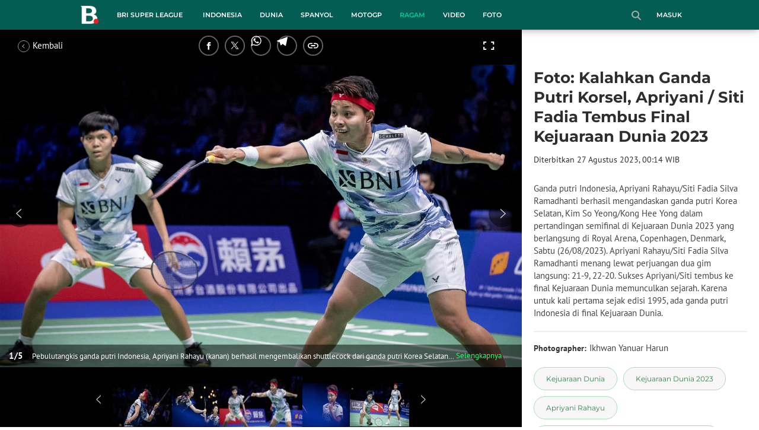

--- FILE ---
content_type: text/html; charset=UTF-8
request_url: https://www.bola.com/ragam/read/5381085/foto-kalahkan-ganda-putri-korsel-apriyani-siti-fadia-tembus-final-kejuaraan-dunia-2023
body_size: 43795
content:
<!DOCTYPE html><html lang="id"><head><title>Foto: Kalahkan Ganda Putri Korsel, Apriyani / Siti Fadia Tembus Final Kejuaraan Dunia 2023</title><meta charset="utf-8"><meta name="viewport" content="width=device-width, initial-scale=1.0"><meta name="adx:sections" content="ragam"><meta name="title" content="Foto: Kalahkan Ganda Putri Korsel, Apriyani / Siti Fadia Tembus Final Kejuaraan Dunia 2023"><meta name="description" content="Ganda putri Indonesia, Apriyani Rahayu/Siti Fadia Silva Ramadhanti berhasil mengandaskan ganda putri Korea Selatan, Kim So Yeong/Kong Hee Yong dalam pertandingan semifinal di Kejuaraan Dunia 2023 yang berlangsung di Royal Arena, Copenhagen, Denmark, Sabtu (26/08/2023). Apriyani Rahayu/Siti Fadia Silva Ramadhanti menang lewat perjuangan dua gim langsung: 21-9, 22-20. Sukses Apriyani/Siti tembus ke final Kejuaraan Dunia memunculkan sejarah. Karena untuk kali pertama sejak edisi 1995, ada ganda putri Indonesia di final Kejuaraan Dunia."><meta name="keywords" content="Kejuaraan Dunia, Kejuaraan Dunia 2023, Apriyani Rahayu, Apriyani Rahayu / Siti Fadia Silva Ramadhanti, Ganda Putri, Badminton, Bulutangkis, SportBites"><meta content="index,follow" name="googlebot-news">
<meta content="index,follow" name="googlebot">
<meta name="robots" content="index,follow">
<meta content="Bola.com" name="author">
<meta content="In-Id" http-equiv="content-language">
<meta content="id" name="language">
<meta content="id" name="geo.country">
<meta content="Indonesia" name="geo.placename">
<meta http-equiv="Content-Security-Policy" content="upgrade-insecure-requests">
<meta name="ahrefs-site-verification" content="f0fc43bd1544ebba3e78fc1e77762d498b5372669d65bdbcf5752af599a5d05b">
<meta name="msvalidate.01" content="AB164098494B4EF9CD5F4674201809B8">
<meta name="msvalidate.01" content="8A609C27D3037D0B7DB2F607B5A691B8">
<meta content="7ICmynlB-qVbwPWxU9z3gWcaj4A" name="alexaVerifyID">
<meta name="p:domain_verify" content="71afac4b04c9a2865e98b48664490a79">
<!-- Start FB Instant Article Claim Url--><meta property="fb:pages" content="727534940671821">
<!-- EOF  FB Instant Article Claim Url--><link rel="preconnect" href="https://securepubads.g.doubleclick.net">
<meta name="robots" content="max-image-preview:large">
<meta property="article:published_time" content="2023-08-27T00:14:48+07:00"><meta property="og:site_name" content="bola.com"><meta property="og:url" content="https://www.bola.com/ragam/read/5381085/foto-kalahkan-ganda-putri-korsel-apriyani-siti-fadia-tembus-final-kejuaraan-dunia-2023"><meta property="og:title" content="Foto: Kalahkan Ganda Putri Korsel, Apriyani / Siti Fadia Tembus Final Kejuaraan Dunia 2023"><meta property="og:description" content="Ganda putri Indonesia, Apriyani Rahayu/Siti Fadia Silva Ramadhanti berhasil mengandaskan ganda putri Korea Selatan, Kim So Yeong/Kong Hee Yong dalam pertandingan semifinal di Kejuaraan Dunia 2023 yang berlangsung di Royal Arena, Copenhagen, Denmark, Sabtu (26/08/2023). Apriyani Rahayu/Siti Fadia Silva Ramadhanti menang lewat perjuangan dua gim langsung: 21-9, 22-20. Sukses Apriyani/Siti tembus ke final Kejuaraan Dunia memunculkan sejarah. Karena untuk kali pertama sejak edisi 1995, ada ganda putri Indonesia di final Kejuaraan Dunia."><meta property="article:modified_time" content="2023-08-27T00:14:48+07:00"><meta property="og:updated_time" content="2023-08-27T00:14:48+07:00"><meta property="fb:app_id" content="441160097212381"><meta property="og:type" content="article"><meta property="og:image" content="https://cdn0-production-images-kly.akamaized.net/32e6OxCA379-VzEVUFylQcd7wX4=/1200x675/smart/filters:quality(75):strip_icc():format(jpeg)/kly-media-production/medias/4552853/original/073455700_1693069860-000_33TN9KM.jpg"><meta name="twitter:card" content="summary_large_image"><meta name="twitter:site" content="@bolacomID"><meta name="twitter:creator" content="@bolacomID"><meta name="twitter:title" content="Foto: Kalahkan Ganda Putri Korsel, Apriyani / Siti Fadia Tembus Final Kejuaraan Dunia 2023"><meta name="twitter:description" content="Ganda putri Indonesia, Apriyani Rahayu/Siti Fadia Silva Ramadhanti berhasil mengandaskan ganda putri Korea Selatan, Kim So Yeong/Kong Hee Yong dalam pertandingan semifinal di Kejuaraan Dunia 2023 yang berlangsung di Royal Arena, Copenhagen, Denmark, Sabtu (26/08/2023). Apriyani Rahayu/Siti Fadia Silva Ramadhanti menang lewat perjuangan dua gim langsung: 21-9, 22-20. Sukses Apriyani/Siti tembus ke final Kejuaraan Dunia memunculkan sejarah. Karena untuk kali pertama sejak edisi 1995, ada ganda putri Indonesia di final Kejuaraan Dunia."><meta name="twitter:image" content="https://cdn0-production-images-kly.akamaized.net/32e6OxCA379-VzEVUFylQcd7wX4=/1200x675/smart/filters:quality(75):strip_icc():format(jpeg)/kly-media-production/medias/4552853/original/073455700_1693069860-000_33TN9KM.jpg"><meta name="twitter:domain" content="bola.com"><meta name="twitter:url" content="https://www.bola.com/ragam/read/5381085/foto-kalahkan-ganda-putri-korsel-apriyani-siti-fadia-tembus-final-kejuaraan-dunia-2023"><script>window.adblockExists=true;</script><script defer async src="https://cdn-production-assets-kly.akamaized.net/builds/advertisement.df330292.js"></script><link rel="dns-prefetch" href="//cdn0-production-assets-kly.akamaized.net"><link rel="dns-prefetch" href="//cdn1-production-assets-kly.akamaized.net"><link rel="dns-prefetch" href="//cdn0-production-images-kly.akamaized.net"><link rel="dns-prefetch" href="//cdn1-production-images-kly.akamaized.net"><link rel="dns-prefetch" href="//cdn-a.production.vidio.static6.com"><link rel="dns-prefetch" href="https://sync.1rx.io"><link rel="dns-prefetch" href="https://ssbsync-global.smartadserver.com"><link rel="dns-prefetch" href="https://targeting.unrulymedia.com"><link rel="dns-prefetch" href="https://code.jquery.com"><link rel="dns-prefetch" href="https://ib.adnxs.com"><link rel="dns-prefetch" href="https://ads.adnuntius.delivery"><link rel="dns-prefetch" href="https://search.spotxchange.com"><link rel="dns-prefetch" href="https://htlb.casalemedia.com"><link rel="dns-prefetch" href="https://plenty.vidio.com"><link rel="dns-prefetch" href="https://imasdk.googleapis.com"><link rel="dns-prefetch" href="https://googleads.g.doubleclick.net"><link rel="dns-prefetch" href="https://prg-apac.smartadserver.com"><link rel="dns-prefetch" href="https://emtek-d.openx.net"><link rel="dns-prefetch" href="https://static-web.prod.vidiocdn.com"><link rel="dns-prefetch" href="https://static-playback.prod.vidiocdn.com"><link rel="dns-prefetch" href="https://ads.pubmatic.com"><link rel="dns-prefetch" href="https://www.googletagmanager.com"><link rel="dns-prefetch" href="https://scripts.jixie.media"><link rel="alternate" type="application/rss+xml" href="https://feed.bola.com/rss/ragam" data-cache-key="https_bola.com:bump:xhp_ui__rss_discover:b5e35bce15b0006841fd87a018e73c2b:486" data-cache-ttl="5" data-component-name="ui:rss-discover"><link rel="alternate" type="application/rss+xml" href="https://feed.bola.com/rss/indonesia"><link rel="alternate" type="application/rss+xml" href="https://feed.bola.com/rss/inggris"><link rel="alternate" type="application/rss+xml" href="https://feed.bola.com/rss/dunia"><link rel="alternate" type="application/rss+xml" href="https://feed.bola.com/rss/spanyol"><link rel="alternate" type="application/rss+xml" href="https://feed.bola.com/rss/moto-gp"><link rel="alternate" type="application/rss+xml" href="https://feed.bola.com/rss/photo"><link rel="preconnect" href="https://cdn-production-assets-kly.akamaized.net/assets/fonts/bola/Montserrat/Montserrat-Regular.ttf" crossorigin /><link rel="preconnect" href="https://cdn-production-assets-kly.akamaized.net/assets/fonts/bola/Montserrat/Montserrat-Bold.ttf" crossorigin /><link rel="preconnect" href="https://cdn-production-assets-kly.akamaized.net/assets/fonts/mobile_bola/PT-Sans/pt-sans-v9-latin-regular.ttf" crossorigin /><link rel="canonical" href="https://www.bola.com/ragam/read/5381085/foto-kalahkan-ganda-putri-korsel-apriyani-siti-fadia-tembus-final-kejuaraan-dunia-2023"><link rel="amphtml" href="https://www.bola.com/amp/5381085/foto-kalahkan-ganda-putri-korsel-apriyani-siti-fadia-tembus-final-kejuaraan-dunia-2023" data-component-name="amp:html:link"><link rel="apple-touch-icon" sizes="57x57" href="https://cdn-production-assets-kly.akamaized.net/assets/images/bola/favicons/apple-touch-icon-57x57.png?v=3"><link rel="apple-touch-icon" sizes="60x60" href="https://cdn-production-assets-kly.akamaized.net/assets/images/bola/favicons/apple-touch-icon-60x60.png?v=3"><link rel="apple-touch-icon" sizes="72x72" href="https://cdn-production-assets-kly.akamaized.net/assets/images/bola/favicons/apple-touch-icon-72x72.png?v=3"><link rel="apple-touch-icon" sizes="76x76" href="https://cdn-production-assets-kly.akamaized.net/assets/images/bola/favicons/apple-touch-icon-76x76.png?v=3"><link rel="apple-touch-icon" sizes="114x114" href="https://cdn-production-assets-kly.akamaized.net/assets/images/bola/favicons/apple-touch-icon-114x114.png?v=3"><link rel="apple-touch-icon" sizes="120x120" href="https://cdn-production-assets-kly.akamaized.net/assets/images/bola/favicons/apple-touch-icon-120x120.png?v=3"><link rel="apple-touch-icon" sizes="144x144" href="https://cdn-production-assets-kly.akamaized.net/assets/images/bola/favicons/apple-touch-icon-144x144.png?v=3"><link rel="apple-touch-icon" sizes="152x152" href="https://cdn-production-assets-kly.akamaized.net/assets/images/bola/favicons/apple-touch-icon-152x152.png?v=3"><link rel="apple-touch-icon" sizes="180x180" href="https://cdn-production-assets-kly.akamaized.net/assets/images/bola/favicons/apple-touch-icon-180x180.png?v=3"><link rel="icon" type="image/png" href="https://cdn-production-assets-kly.akamaized.net/assets/images/bola/favicons/favicon-32x32.png?v=3" sizes="32x32"><link rel="icon" type="image/png" href="https://cdn-production-assets-kly.akamaized.net/assets/images/bola/favicons/android-chrome-192x192.png?v=3" sizes="192x192"><link rel="icon" type="image/png" href="https://cdn-production-assets-kly.akamaized.net/assets/images/bola/favicons/favicon-96x96.png?v=3" sizes="96x96"><link rel="icon" type="image/png" href="https://cdn-production-assets-kly.akamaized.net/assets/images/bola/favicons/favicon-16x16.png?v=3" sizes="16x16"><link rel="manifest" href="https://cdn-production-assets-kly.akamaized.net/assets/images/bola/favicons/manifest.json?v=3"><link rel="shortcut icon" href="https://cdn-production-assets-kly.akamaized.net/assets/images/bola/favicons/favicon.ico?v=3"><meta name="msapplication-TileColor" content="#da532c"><meta name="msapplication-TileImage" content="https://cdn-production-assets-kly.akamaized.net/assets/images/bola/favicons/mstile-144x144.png?v=3"><meta name="msapplication-config" content="https://cdn-production-assets-kly.akamaized.net/assets/images/bola/favicons/browserconfig.xml?v=3"><meta name="theme-color" content="#ffffff"><link rel="stylesheet" type="text/css" href="https://cdn-production-assets-kly.akamaized.net/builds/bola.e95a1247.css" /><link rel="preload" as="style" onload="this.onload=null;this.rel='stylesheet'" id="custom-style" type="text/css" href="https://cdn-production-assets-kly.akamaized.net/custom_scripts/20260122142909.desktop.bola.css" /><noscript><link rel="stylesheet" href="https://cdn-production-assets-kly.akamaized.net/custom_scripts/20260122142909.desktop.bola.css" id="custom-style"></noscript><script>function ready(fn) {if (document.readyState != 'loading'){fn();} else {document.addEventListener('DOMContentLoaded', fn);}}</script><script src="https://ajax.googleapis.com/ajax/libs/jquery/2.1.0/jquery.min.js"></script><script type="text/javascript" data-component-name="script:local-jquery">window.jQuery || document.write("<script src='https://www.bola.com/assets/javascripts/vendor/jquery.min.js'><\/script>"); </script><script>window.dataLayer = window.dataLayer || [];</script><script type="text/javascript">var liputan6_id_site_id = "5";
var liputan6_id_client_id = "7";
var liputan6_id_client_token = "061a0cc36a8b8fff0399ba98347ae2a3";</script><script>(function(w,d,s,l,i){w[l]=w[l]||[];w[l].push({'gtm.start':
new Date().getTime(),event:'gtm.js'});var f=d.getElementsByTagName(s)[0],
j=d.createElement(s),dl=l!='dataLayer'?'&l='+l:'';j.async=true;j.src=
'https://www.googletagmanager.com/gtm.js?id='+i+dl;f.parentNode.insertBefore(j,f);
})(window,document,'script','dataLayer','GTM-WCLF9JK');</script><!--[if lte IE 8]><script   type="text/javascript" src="https://cdn-production-assets-kly.akamaized.net/builds/html5shiv.8d229fe9.js"></script><![endif]--><script type="text/javascript"> window.kmklabs = {};  window.kmklabs.env = 'production';  window.kmklabs.baseAssetsUrl = 'https://cdn-production-assets-kly.akamaized.net/assets';  window.kmklabs.gtm = {"articleId":5381085,"articleTitle":"foto-kalahkan-ganda-putri-korsel-apriyani-siti-fadia-tembus-final-kejuaraan-dunia-2023","category":"article","editors":"Ikhwan Yanuar Harun","editorialType":"editorial","embedVideo":"no","pageTitle":"Foto: Kalahkan Ganda Putri Korsel, Apriyani \/ Siti Fadia Tembus Final Kejuaraan Dunia 2023 - Ragam Bola.com","publicationDate":"2023-08-27","publicationTime":"00:14:48","subCategory":"ragam","subSubCategory":"ragam","tag":"Kejuaraan Dunia|Kejuaraan Dunia 2023|Apriyani Rahayu|Apriyani Rahayu \/ Siti Fadia Silva Ramadhanti|Ganda Putri|Badminton|Bulutangkis|SportBites","authors":{"type":"photographer","names":"Ikhwan Yanuar Harun"},"numberOfWords":179,"enabled":true,"log":false,"imageCreation":false,"type":"PhotoGallery","videos":[],"photos":{"photo_1":{"photo_id":4552853,"create_date":"27-08-2023","photographer":"Ikhwan Yanuar Harun","photo_type":"photo_gallery"},"photo_2":{"photo_id":4552854,"create_date":"27-08-2023","photographer":"Ikhwan Yanuar Harun","photo_type":"photo_gallery"},"photo_3":{"photo_id":4552855,"create_date":"27-08-2023","photographer":"Ikhwan Yanuar Harun","photo_type":"photo_gallery"},"photo_4":{"photo_id":4552856,"create_date":"27-08-2023","photographer":"Ikhwan Yanuar Harun","photo_type":"photo_gallery"},"photo_5":{"photo_id":4552857,"create_date":"27-08-2023","photographer":"Ikhwan Yanuar Harun","photo_type":"photo_gallery"}},"partner":"","isSEO":false,"reporters":"","photographers":"Ikhwan Yanuar Harun","isLiveReport":false,"liveReportTag":"","brand":"","videoSource":"","content_ai":0,"isTableOfContent":false,"nais_creator":"","isArticleReference":false,"team_id":"","special_content_id":"","isFeature":false};  window.kmklabs.visitor = {"publicationDate":"2023-08-27","publicationTime":"00:14:48","tag":["kejuaraan dunia","kejuaraan dunia 2023","apriyani rahayu","apriyani rahayu \/ siti fadia silva ramadhanti","ganda putri","badminton","bulutangkis","sportbites"],"subCategory":"ragam","subSubCategory":"","type":"PhotoGallery","pageType":"ReadPage","age":"","gender":"","title":"foto-kalahkan-ganda-putri-korsel-apriyani-siti-fadia-tembus-final-kejuaraan-dunia-2023","platform":"Desktop","site":"bola.com","isAdultContent":false};  window.kmklabs.platform = 'Desktop';  window.kmklabs.pageType = 'ReadPage';  window.kmklabs.channel = {"id":486,"name":"Ragam","full_slug":"ragam"};  window.kmklabs.listSubChannel = [];  window.kmklabs.category = {"id":486,"name":"Ragam","full_slug":"ragam"};  window.kmklabs.article = {"id":5381085,"title":"Foto: Kalahkan Ganda Putri Korsel, Apriyani \/ Siti Fadia Tembus Final Kejuaraan Dunia 2023","type":"PhotoGallery","shortDescription":"Ganda putri Indonesia, Apriyani Rahayu\/Siti Fadia Silva Ramadhanti berhasil mengandaskan ganda putri Korea Selatan, Kim So Yeong\/Kong Hee Yong dalam pertandingan semifinal di Kejuaraan Dunia 2023 yang berlangsung di Royal Arena, Copenhagen, Denmark, Sabtu (26\/08\/2023). Apriyani Rahayu\/Siti Fadia Silva Ramadhanti menang lewat perjuangan dua gim langsung: 21-9, 22-20. Sukses Apriyani\/Siti tembus ke final Kejuaraan Dunia memunculkan sejarah. Karena untuk kali pertama sejak edisi 1995, ada ganda putri Indonesia di final Kejuaraan Dunia.","keywords":"Kejuaraan Dunia,Kejuaraan Dunia 2023,Apriyani Rahayu,Apriyani Rahayu \/ Siti Fadia Silva Ramadhanti,Ganda Putri,Badminton,Bulutangkis,SportBites","isAdvertorial":false,"isMultipage":true,"isAdultContent":false,"isDisableinteractions":false,"verifyAge":false,"publishDate":"2023-08-27 00:14:48","main_keyword":""};  window.kmklabs.site = 'bola.com';  window.kmklabs.dmpSegments = []; window.kmklabs.multiplePageCount = 5; window.kmklabs.tag = {"is_topic":false,"name":"Kejuaraan Dunia|Kejuaraan Dunia 2023|Apriyani Rahayu|Apriyani Rahayu \/ Siti Fadia Silva Ramadhanti|Ganda Putri|Badminton|Bulutangkis|SportBites","slug":"kejuaraan-dunia|kejuaraan-dunia-2023|apriyani-rahayu|apriyani-rahayu-siti-fadia-silva-ramadhanti|ganda-putri|badminton|bulutangkis|sportbites","topic_type":""}; window.gaPrefix = "ReadPage::Ragam";
 window.kmklabs.toggle = {"disableVirtualpvPhoto":false,"lip6DelayPaging":false,"checkDuplicateCms":false,"cmsCheckAllTag":false,"lip6NoPageLoad":true,"disableVirtualPVFimela":true,"editorForMediaDescription":true,"updateGaLiputan":true,"parameterURL":true,"parameterURLIndex":false,"adminOtosiaSubdomain":false,"multipleAISource":true,"newLiveReport":true,"autoSaveArticle":true,"newRuleRatingRecipe":false,"liputan62025Theme":true,"liputan62025ThemeByParam":false,"enableSmartSearch":false,"seamlessPaging":true,"pagination2Page":true}; </script><script defer  type="text/javascript" src="https://cdn-production-assets-kly.akamaized.net/builds/gtm.f8aa0d37.js"></script><script type="text/javascript"><!-- Page-hiding snippet (recommended)  -->
(function(a,s,y,n,c,h,i,d,e){s.className+=' '+y;h.start=1*new Date;
h.end=i=function(){s.className=s.className.replace(RegExp(' ?'+y),'')};
(a[n]=a[n]||[]).hide=h;setTimeout(function(){i();h.end=null},c);h.timeout=c;
})(window,document.documentElement,'async-hide','dataLayer',4000,
{'GTM-T8TZLMM':true});


(function(i,s,o,g,r,a,m){i['GoogleAnalyticsObject']=r;i[r]=i[r]||function(){
(i[r].q=i[r].q||[]).push(arguments)},i[r].l=1*new Date();a=s.createElement(o),
m=s.getElementsByTagName(o)[0];a.async=1;a.src=g;m.parentNode.insertBefore(a,m)
})(window,document,'script','https://www.google-analytics.com/analytics.js','ga');

ga('create', 'UA-47200845-28', 'auto', {allowLinker: true, cookieDomain: 'bola.com'});
ga('require', 'linkid', 'linkid.js');
ga('require', 'displayfeatures');
ga('require', 'GTM-T8TZLMM');
// ga('kmkGATracker.send', 'pageview', url);


(function() {
var url = location.pathname + location.search;

window.kmklabs = window.kmklabs || window.info;

  if(window.kmklabs && window.kmklabs.article) {
    if(window.kmklabs.article.isAdvertorial) {
      url += '?adv=1';
    }
  }
/*
 ga('create', 'UA-47200845-28', 'auto');
 ga('send', 'pageview', url);
*/

window.kmklabs.featureToggle = {};
window.kmklabs.featureToggle.gaSendPageview = false;
window.kmklabs.featureToggle.gaSendEventNative = false;

})();

$('.navbar--top--logo__image').attr('src', 'https://cdn1-production-assets-kly.akamaized.net/logos/417/original/072063500_1651332499-logo-bola-new-mobile.png');

document.addEventListener("DOMContentLoaded", function() {
    if (window.kmklabs?.gtm?.pageTitle === 'home') {
        const __innerContainer = document.querySelector('.container-article-bottom .inner-container-article');
        const __wsc = document.querySelector('.wsc[data-position="1"]');
        
        // Prepend WSC element
        if (__innerContainer && __wsc) {
            __innerContainer.prepend(__wsc);
        }
    }

    const __element = document.querySelector('.container-aside-bottom');
    const __elements = document.querySelectorAll('.content-promotion--sts__wrapper[data-position="STS1"] .article-snippet--small__item');
    const __element2 = __elements[__elements.length - 1];

    if (!__element || __element2 === undefined) {
        return;    
    }

    const __positionElement = __element.getBoundingClientRect().top + window.scrollY;
    const __positionElement2 = __element2.getBoundingClientRect().top + window.scrollY;

    let __additionalMargin = 0;
    if (window.kmklabs?.gtm?.pageTitle === 'home') {
        //__additionalMargin = 270;
    }

    if (__positionElement <= (__positionElement2+130+__additionalMargin)) {
        var __marginTop = (130 + __positionElement2) - __positionElement;
        __element.setAttribute('style', 'margin-top: '+ __marginTop +'px;');
    }

});

</script>

<style>
#div-gpt-ad-bolacom-billboard-oop,
.article-ad.article-ad_ad-lb,
.channel-ad.channel-ad_ad-lb,
#div-gpt-ad-sc-paging-placeholder {
    /*background-color: #FFFFFF;*/
}
#div-gpt-ad-bolacom-billboard-oop {
    min-height: 200px;
    min-width: 980px;
}
#div-gpt-ad-bolacom-lb {
    background-color: #FFFFFF;
    min-height: 250px;
    min-width: 970px;
    display: flex;
}
.article-ad.article-ad_ad-lb,
.channel-ad.channel-ad_ad-lb {
    min-height: 250px;
    min-width: 970px;
}
#div-gpt-ad-sc-paging-placeholder,
div#div-gpt-ad-sc-placeholder {
    min-height: 270px;
    min-width: 270px;
}
</style>

<style>body{font-family: "PT Sans", arial, sans-serif !important;}</style>

<style>
@font-face{font-family:Montserrat;src:url('https://preview-kly.akamaized.net/fonts/Montserrat/Montserrat-Regular.ttf') format('truetype');font-weight:400;font-style:normal}@font-face{font-family:Montserrat;src:url('https://preview-kly.akamaized.net/fonts/Montserrat/Montserrat-Medium.ttf') format('truetype');font-weight:500;font-style:normal}@font-face{font-family:Montserrat;src:url('https://preview-kly.akamaized.net/fonts/Montserrat/Montserrat-SemiBold.ttf') format('truetype');font-weight:600;font-style:normal}@font-face{font-family:Montserrat;src:url('https://preview-kly.akamaized.net/fonts/Montserrat/Montserrat-Bold.ttf') format('truetype');font-weight:700;font-style:normal}#photo-gallery-latest .box--header .box--header__title,#photo-gallery-latest .gallery .gallery--grid .gallery--grid__item .gallery--grid--photo .gallery--grid--photo__title .gallery--grid--photo__title-link,#popular-articles .box--header .box--header__title,.adult-popup__age,.adult-popup__header,.adult-popup__message,.adult-popup__next,.adult-popup__quit,.article-content-body__item-break-index,.article-content-body__item-title,.article-snippet--big__link,.article-snippet--numbered__category,.article-snippet--numbered__number,.article-snippet--numbered__wrapper,.article-snippet--small__title,.articles--featured--item__category,.articles--grid--item__category,.articles--headlines--item__media-count,.articles--headlines--item__title,.articles--index-button__link,.articles--iridescent-list--photo-item__category,.articles--iridescent-list--photo-item__title,.articles--iridescent-list--popular-photos-item__bottom-title,.articles--iridescent-list--popular-photos-item__main-title,.articles--iridescent-list--popular-photos-item__title,.articles--iridescent-list--popular-videos-item__bottom-link,.articles--iridescent-list--popular-videos-item__main-link,.articles--iridescent-list--popular-videos-item__title,.articles--iridescent-list--text-item__category,.articles--iridescent-list--text-item__title,.articles--iridescent-list--text-item__title-link .articles--iridescent-list--text-item__title-link-text,.articles--iridescent-list--video-item__category,.articles--iridescent-list--video-item__title,.articles--media-layer__count,.articles--rows--item__category,.articles--rows--item__title,.articles--search-filter__list-wrapper,.articles--search-filter__title-text,.asides--livestreaming--list-item__link,.asides--livestreaming--list-item__live,.asides--livestreaming--list-item__title,.asides--livestreaming__button,.asides--livestreaming__see-all,.asides--livestreaming__title,.asides--trending-tags .tag-snippet .tag-snippet__link,.authentication--login__heading,.authentication--login__social-media-title,.authentication--password-reset--form__submit,.authentication--password-reset__header,.authentication--password-reset__header_success,.authentication--popup__header,.authentication--register__heading,.authentication--register__social-media-title,.autocorrect,.baca-juga,.baca-juga .baca-juga__list li a,.baca-juga__header,.back-link__item-channel,.back-link__item-title,.box--header__title,.breaking-news,.breaking-news-with-brand__content-text,.categories-indeks .ui-datepicker,.comments--form__submit,.comments--header__title,.comments--list--item__author-link,.comments--list--item__dislike-count,.comments--list--item__like-count,.content-promotion--header-stm__title,.content-promotion--header-sts__title,.content-promotion--stm__link,.content-promotion--sts__title,.content-promotion__sportylife .article-snippet--big__link,.content-promotion__sportylife .article-snippet--small__title .article-snippet__link,.content-promotion__sportylife .content-promotion--header-sts__link-title,.desktop--header__title,.desktop--header__title-text,.enamplus-gateway__logo,.enamplus-gateway__title,.error-message--popular-articles__text-title,.error-message--popular-articles__title,.error-message__button,.error-message__caption,.footer,.footer--nav-list,.form-group,.form-group .form-label,.form-group .form-submit,.gallery--grid--photo__count,.gallery--grid--photo__title-link,.gallery--grid--video__title-link,.gallery--headlines--aside--photo__count,.gallery--headlines--aside--photo__figure-caption,.gallery--headlines--aside--photo__figure-caption-link,.gallery--headlines--aside--video__figure-caption-link,.gallery--headlines--featured--photo__caption,.gallery--headlines--featured--photo__count,.gallery--headlines--featured--video__caption,.heading-bar h2,.heading-bar h3,.heading-bar h5,.headline--bottom-slider__item_title,.headline--bottom-slider__title,.headline--livestreaming__live,.headline--livestreaming__main-title,.headline--main__related-item-link,.headline--main__related-title,.headline--main__title,.hentry .related-news header.title h2,.highlights-grid-item__header-date,.highlights-grid-item__header-league,.highlights-grid-item__title-wrap,.highlights-slider-item__header-date,.highlights-slider-item__header-league,.highlights-slider-item__title-wrap,.highlights-slider__header-link,.highlights-slider__header-title,.indeks--channel-filter,.indeks-header-timespan-arrow,.indeks-header-timespan-arrow-active,.indeks-header-title,.live--streaming__title,.live--streaming__versus,.livereport--breaking-news,.livereport--headline__description,.livereport--headline__head__content__date,.livereport--headline__head__content__logo,.livereport--headline__head__content__title,.livereport--key-moment__head-title,.livereport--key-moment__list-item,.livereport--streamline__clock,.livereport--streamline__content p,.livereport--streamline__copylink,.livereport--streamline__copylink--success,.livereport--streamline__date,.livereport--streamline__link,.livereport--streamline__title,.livereport-gateway--item__header-title,.livereport-gateway--item__list-item--date,.livereport-gateway--item__list-item--desc,.livereport-gateway--item__list-item--title,.livereport-gateway--item__read-more--link,.livereport-gateway--item__time,.livereport-gateway--main__content__date,.livereport-gateway--main__content__logo,.livereport-gateway--main__content__title,.livereports--list--item__tag,.livereports--list--item__title,.navbar--menu--item__link,.navbar--menu--item__more-item-link,.navbar--menu--item__more-sub-menu .navbar--menu--item__link,.navbar--top--network-grid__connect-title,.navbar--top--network-grid__network-title,.navbar--top--search__icon,.navbar--top--user-dropdown__login,.photo--new-berita-terkini .box--header .box--header__title,.photo--new-berita-terkini .gallery .gallery--grid .gallery--grid__item .gallery--grid--photo .gallery--grid--photo__title .gallery--grid--photo__title-link,.photogalleries.index.category-photo .gallery--headlines--featured--photo__caption,.popular--photo__title-link,.popular--video__title-link,.profile--activity__title,.profile--article--figure__duration,.profile--article--figure__icon-photo,.profile--article--header__title,.profile--article--header_big .profile--article--header__title,.profile--articles__title,.profile--form__group,.profile--form__title,.profile-articles .media-heading a,.profile__button,.profile__change-banner,.profile__fullname,.promotion-link__item-channel,.promotion-link__item-title,.reactions--item__count,.reactions__title,.read-page--credits__header,.read-page--header--title,.read-page--photo-tag--header__title,.read-page--social-share__header,.read-page--social-share__share-count-label,.recommendations--grid--item__box-title,.recommendations--list--item__link,.recommendations__title,.related-news__box-title,.related-news__title,.relateds-slow--grid--item__box-title,.relateds-slow--list--item__link,.relateds-slow__title,.search-not-found__notice,.search-popup,.search-results__header-text,.simple-pagination__next-link,.simple-pagination__page-number .simple-pagination__page-number-link_active,.simple-pagination__page-number-link,.tags--article--grid--header__title,.tags--article--row--header__category-link,.tags--article--row--header__title,.tags--aside-filter__container .tags--aside-filter__time-title,.tags--aside-filter__container ul,.tags--aside-gallery--item_foto .tags--aside-gallery--item__title,.tags--aside-gallery__media,.tags--aside-gallery_foto .tags--aside-gallery__media,.tags--aside-gallery_video .tags--aside-gallery--item__title,.tags--box,.tags--box--item__name,.tags--header__title,.tags--quick-links__item,.tags--snippet__link .tags--snippet__name,.tags--tab,.topics--aside--relateds--item__title,.topics--aside--relateds__title-header,.topics--header-aside__detail .topics--header-aside__title,.topics--popover__more-link,.topics--popover__title,.topics--popover__type,.trending-prominences--item__title,.trending-prominences--list__title,.widget,.widget--articles--item__title,.widget--navbar--item__link,.widget--navbar__btn-next-link,.widget-article .widget-item .images-count,.widget-article .widget-title h3,a.article-snippet__link,a.ui--a.articles--iridescent-list--photo-item__overlay-link,header.title h3{font-family:Montserrat,"PT Sans",arial,sans-serif!important}
</style>

<script>; window.gaSendEvent = function(event, category, action, label, fieldsObject) {
    window.ga && window.ga('kmkGATracker.send', 'event', category, action, label, fieldsObject);
}; window.clickEvent = function (category, action, label){
    window.ga && window.ga('kmkGATracker.send','event', category, action, label);
}; </script><style>
    div.advertisement-placeholder {
        text-align: center;
        padding-bottom: 20px;
        display: flex;
        flex-direction: column;
        justify-content: center;
    }
    div.advertisement-text p {
        margin: 0;
        font-family: Open Sans;
        font-style: normal;
        font-weight: normal;
        font-size: 10px;
        line-height: 20px;
        color: #999999;
    }
    div.advertisement-banner {
        margin: 0px auto;
    }
    div#div-gpt-ad-sc-placeholder, div#div-gpt-ad-sc-paging-placeholder {
        min-height: 270px;
    }
    div#div-gpt-ad-hp-placeholder, div#div-gpt-ad-hp2-placeholder {
        min-height: 620px;
    }
    div#div-gpt-ad-sc-placeholder div.advertisement-banner {
        margin: 0px auto;
    }
    div#div-gpt-ad-mgid-inarticle-placeholder{
        background: #F5F5F5;
        padding-bottom: unset !important;
        min-height: 225px;
    }
    div#div-gpt-ad-mgid-underarticle-placeholder{
        background: #F5F5F5;
        padding-bottom: unset !important;
        min-height: 480px;
    }
</style></head><body class="articles show category-ragam immersive"><noscript><iframe src="https://www.googletagmanager.com/ns.html?id=GTM-WCLF9JK" height="0" width="0" style="display:none;visibility:hidden"></iframe></noscript><div id="fb-root"></div><div id="modal-login" role="dialog" class="modal fade" aria-hidden="true"></div><!-- temporary make this to xbt block, cause there still no asset for popup in clickdoctor --><div class="authentication--popup" data-component-name="desktop:authentication:popup"><div class="authentication--popup__background"></div><div class="authentication--popup__content"><div class="authentication--popup__header">Sukses</div><div class="authentication--popup__image"></div><p class="authentication--popup__info"></p><div class="authentication--popup__close" id="popup-close"><i class="i-close-login"></i></div></div></div>
          <!-- START KLY BILLBOARD -->
          <!-- /36504930/www.bola.com/dfp-billboard -->
          <div id='div-gpt-ad-bolacom-billboard-oop' data-info='ad'></div>
          <!-- END KLY BILLBOARD -->
        <div class="container-wrapper"><header class="photo-slim-header" role="banner"><div class="navbar--menu-slim" role="menu" data-cache-key="https_bola.com:bump:xhp_desktop__navbar__menu_slim:391c12f178aac9b937682daa5b91e63e:35:App\Publishing\Lib\Collections\Categories\Navigation:bola::94128f136c92f00f9c07709d6e40b140:cat_id#486" data-cache-ttl="120" data-component-name="desktop:navbar:menu-slim"><div class="navbar--menu-slim__wrapper"><div class="navbar--menu-slim__list-wrapper js-parent-more-menu"><ul class="navbar--menu-slim__list js-more-menu js-top-nav-list"><li class="navbar--menu-slim--item navbar--menu-slim--item_logo-slim"><a class="navbar--menu-slim--item__link navbar--menu-slim--item__link_logo-slim js-navbar-item-slim-link" href="https://www.bola.com" title="home"><i class="i-logo-slim navbar--menu-slim__logo-slim"></i></a></li><li id="category-423" class="navbar--menu--item" data-component-name="desktop:navbar:menu:item"><a class="ui--a js-navbar-channel navbar--menu--item__link js-navbar-item-link" href="https://www.bola.com/indonesia" title="Indonesia" data-channel="Indonesia" data-gtm-channel="indonesia" aria-label="indonesia menu">Indonesia</a></li><li id="category-420" class="navbar--menu--item" data-component-name="desktop:navbar:menu:item"><a class="ui--a js-navbar-channel navbar--menu--item__link js-navbar-item-link" href="https://www.bola.com/inggris" title="Inggris" data-channel="Inggris" data-gtm-channel="inggris" aria-label="inggris menu">Inggris</a></li><li id="category-567" class="navbar--menu--item" data-component-name="desktop:navbar:menu:item"><a class="ui--a js-navbar-channel navbar--menu--item__link js-navbar-item-link" href="https://www.bola.com/dunia" title="Dunia" data-channel="Dunia" data-gtm-channel="dunia" aria-label="dunia menu">Dunia</a></li><li id="category-421" class="navbar--menu--item" data-component-name="desktop:navbar:menu:item"><a class="ui--a js-navbar-channel navbar--menu--item__link js-navbar-item-link" href="https://www.bola.com/spanyol" title="Spanyol" data-channel="Spanyol" data-gtm-channel="spanyol" aria-label="spanyol menu">Spanyol</a></li><li id="category-485" class="navbar--menu--item" data-component-name="desktop:navbar:menu:item"><a class="ui--a js-navbar-channel navbar--menu--item__link js-navbar-item-link" href="https://www.bola.com/moto-gp" title="MotoGP" data-channel="MotoGp" data-gtm-channel="moto-gp" aria-label="motogp menu">MotoGP</a></li><li id="category-486" class="navbar--menu--item" data-component-name="desktop:navbar:menu:item"><a class="ui--a js-navbar-channel navbar--menu--item__link js-navbar-item-link navbar--menu--item__link_active" href="https://www.bola.com/ragam" title="Ragam" data-channel="Ragam" data-gtm-channel="ragam" aria-label="ragam menu">Ragam</a></li><li id="category-419" class="navbar--menu--item" data-component-name="desktop:navbar:menu:item"><a class="ui--a js-navbar-channel navbar--menu--item__link js-navbar-item-link" href="https://enamplus.liputan6.com/bola" title="Video" data-channel="Video" data-gtm-channel="video" aria-label="video menu">Video</a></li><li id="category-418" class="navbar--menu--item" data-component-name="desktop:navbar:menu:item"><a class="ui--a js-navbar-channel navbar--menu--item__link js-navbar-item-link" href="https://www.bola.com/photo" title="Foto" data-channel="Photo" data-gtm-channel="photo" aria-label="foto menu">Foto</a></li></ul></div><div class="navbar--menu-slim--right" data-component="desktop:navbar:menu-slim:right" data-component-name="desktop:navbar:menu-slim:right"><div id="user-menu-container" class="navbar--menu-slim--right__user"><ul class="woi-shared-header-menu"></ul></div><div class="navbar--menu-slim--right__search"><a class="navbar--menu-slim--right__button"><i class="navbar--menu-slim--right__icon i-search-2"></i></a><div class="navbar--menu-slim--right__form-container"><form id="search" class="navbar--menu-slim--right__form" role="search" method="get" action="https://www.bola.com/search"><input class="navbar--menu-slim--right__input" type="text" value="" name="q" id="q" placeholder="Cari di bola.com" autocomplete="off"></form></div></div></div></div></div></header><div class="container" id="flash-message"></div><div class="container-fluid"></div><div class="read-page-upper" data-cache-key="https_bola.com:bump:xhp_desktop__read_page__read_page_upper:e79b76d7f4eef6524087a6254eb2e23f:PhotoGallery#5381085_1693069879:new_style" data-cache-ttl="120" data-component-name="desktop:read-page:read-page-upper"><div class="photo-container"><div class="photo-container__gallery"><div class="read-page--photo-tag--top" data-component="desktop:read-page:photo-tag:top" data-component-name="desktop:read-page:photo-tag:top"><div class="read-page--photo-tag--top__buttons left"><a title="Kembali" class="read-page--photo-tag--top__buttons-icons read-page--photo-tag--top__buttons-back" href="https://www.bola.com/photo"><i class="i-left-arrow-circle"></i><span></span></a></div><div class="read-page--photo-tag--social-share" data-component-name="desktop:read-page:photo-tag:social-share"><ul class="read-page--photo-tag--social-share__list"><li class="read-page--photo-tag--social-share__list-item" data-position="facebook"><a class="read-page--photo-tag--social-share__link read-page--photo-tag--social-share__link_facebook js-photo-tag--social-share" href="https://www.facebook.com/sharer/sharer.php?u=https://www.bola.com/ragam/read/5381085/foto-kalahkan-ganda-putri-korsel-apriyani-siti-fadia-tembus-final-kejuaraan-dunia-2023%3Fpage%3D1%26utm_source%3DDesktop%26utm_medium%3Dfacebook%26utm_campaign%3Dshare" data-popup-share="" rel="nofollow"><i class="read-page--photo-tag--social-share__icon i-photo-facebook"></i></a></li><li class="read-page--photo-tag--social-share__list-item" data-position="twitter"><a class="read-page--photo-tag--social-share__link read-page--photo-tag--social-share__link_twitter js-photo-tag--social-share" href="https://twitter.com/intent/tweet?text=https://www.bola.com/ragam/read/5381085/foto-kalahkan-ganda-putri-korsel-apriyani-siti-fadia-tembus-final-kejuaraan-dunia-2023%3Fpage%3D1%26utm_source%3DDesktop%26utm_medium%3Dtwitter%26utm_campaign%3Dshare" data-popup-share="" rel="nofollow"><i class="read-page--photo-tag--social-share__icon i-photo-twitter"></i></a></li><li class="read-page--photo-tag--social-share__list-item" data-position="google-plus"><a class="read-page--photo-tag--social-share__link read-page--photo-tag--social-share__link_google-plus js-photo-tag--social-share" href="whatsapp://send?text=https%3A%2F%2Fwww.bola.com%2Fragam%2Fread%2F5381085%2Ffoto-kalahkan-ganda-putri-korsel-apriyani-siti-fadia-tembus-final-kejuaraan-dunia-2023%3Fpage%3D1%26utm_source%3DDesktop%26utm_medium%3Dgoogle%26utm_campaign%3Dshare" data-popup-share="" rel="nofollow"><i class="read-page--photo-tag--social-share__icon i-photo-whatsapp"></i></a></li><li class="read-page--photo-tag--social-share__list-item" data-position="email"><a class="read-page--photo-tag--social-share__link read-page--photo-tag--social-share__link_email" href="https://t.me/share/url?url=https%3A%2F%2Fwww.bola.com%2Fragam%2Fread%2F5381085%2Ffoto-kalahkan-ganda-putri-korsel-apriyani-siti-fadia-tembus-final-kejuaraan-dunia-2023%3Fpage%3D1%26utm_source%3DDesktop%26utm_medium%3Dmail%26utm_campaign%3Dshare&amp;text=%5BBOLA%5D%20Foto%3A%20Kalahkan%20Ganda%20Putri%20Korsel%2C%20Apriyani%20%2F%20Siti%20Fadia%20Tembus%20Final%20Kejuaraan%20Dunia%202023" rel="nofollow"><i class="read-page--photo-tag--social-share__icon i-photo-telegram"></i></a></li><li class="read-page--photo-tag--social-share__list-item" data-position="copy-link"><a class="read-page--photo-tag--social-share__link js-copy-link" href="https://www.bola.com/ragam/read/5381085/foto-kalahkan-ganda-putri-korsel-apriyani-siti-fadia-tembus-final-kejuaraan-dunia-2023?page=1&amp;utm_source=Desktop&amp;utm_medium=copy_link&amp;utm_campaign=share" rel="nofollow"><i class="read-page--photo-tag--social-share__icon i-photo-copy-link"></i></a></li></ul></div><div class="read-page--photo-tag--top__buttons right"><a title="Fullscreen" class="read-page--photo-tag--top__buttons-icons read-page--photo-tag--top__buttons-fullscreen"></a></div></div><div class="read-page--photo-tag--slider" data-component="desktop:read-page:photo-tag:slider" data-component-name="desktop:read-page:photo-tag:slider"><div class="read-page--photo-tag--slider__top js-top-slider"><figure class="read-page--photo-tag--slider__top__item  " id="gallery-image-4552853" data-image="https://cdn0-production-images-kly.akamaized.net/2D7uEpN50hwns8FSO_jYxOU8cF0=/1231x710/smart/filters:quality(75):strip_icc()/kly-media-production/medias/4552853/original/073455700_1693069860-000_33TN9KM.jpg" data-description="Pebulutangkis ganda putri Indonesia, Apriyani Rahayu (kanan) berhasil mengembalikan shuttlecock dari ganda putri Korea Selatan Kim So Yeong/Kong Hee Yong dalam pertandingan semifinal di Kejuaraan Dunia 2023 yang berlangsung di Royal Arena, Copenhagen, Denmark, Sabtu (26/08/2023). (AFP/Ritzau Scanpix/Mads Claus Rasmussen)" data-title="Foto: Kalahkan Ganda Putri Korsel, Apriyani / Siti Fadia Tembus Final Kejuaraan Dunia 2023" data-portrait="false" data-share-url="https://www.bola.com/ragam/read/5381085/foto-kalahkan-ganda-putri-korsel-apriyani-siti-fadia-tembus-final-kejuaraan-dunia-2023?photo=4552853" data-photo-id="?photo=4552853" data-copy-link-url="https://www.bola.com/ragam/read/5381085/foto-kalahkan-ganda-putri-korsel-apriyani-siti-fadia-tembus-final-kejuaraan-dunia-2023" data-page="1"><div class="read-page--photo-tag--slider__top__item__wrapper"><picture class="read-page--photo-tag--slider__picture"><img src="https://cdn0-production-images-kly.akamaized.net/2D7uEpN50hwns8FSO_jYxOU8cF0=/1231x710/smart/filters:quality(75):strip_icc()/kly-media-production/medias/4552853/original/073455700_1693069860-000_33TN9KM.jpg" width="1231" height="710" alt="Pebulutangkis ganda putri Indonesia, Apriyani Rahayu (kanan) berhasil mengembalikan shuttlecock dari ganda putri Korea Selatan Kim So Yeong/Kong Hee Yong dalam pertandingan semifinal di Kejuaraan Dunia 2023 yang berlangsung di Royal Arena, Copenhagen, Denmark, Sabtu (26/08/2023). (AFP/Ritzau Scanpix/Mads Claus Rasmussen)" class="read-page--photo-tag--slider__picture-img" data-width="1231" data-height="710" data-template-var="image"></picture><div class="read-page--photo-tag--slider__top__item__desc"><div class="read-page--photo-tag--slider__top__item__page"><span class="js-page-number">1</span><span class="js-page-divider">/</span><span class="js-page-total">5</span></div><p class="read-page--photo-tag--slider__top__item__caption">Pebulutangkis ganda putri Indonesia, Apriyani Rahayu (kanan) berhasil mengembalikan shuttlecock dari ganda putri Korea Selatan Kim So Yeong/Kong Hee Yong dalam pertandingan semifinal di Kejuaraan Dunia 2023 yang berlangsung di Royal Arena, Copenhagen, Denmark, Sabtu (26/08/2023). (AFP/Ritzau Scanpix/Mads Claus Rasmussen)</p><div class="read-page--photo-tag--slider__top__item__readmore"><a href="javascript:void(0)">Selengkapnya</a></div></div></div><div class="read-page--photo-tag--slider__top__item__overlay js-photo-tag-overlay"></div></figure><figure class="read-page--photo-tag--slider__top__item  slick-slide" id="gallery-image-4552854" data-image="https://cdn0-production-images-kly.akamaized.net/VVOyN8rBVPXi2qU6GGcIHgWsZNU=/1231x710/smart/filters:quality(75):strip_icc()/kly-media-production/medias/4552854/original/042230800_1693069861-000_33TN9JT.jpg" data-description="Ekspresi pebulutangkis ganda putri Indonesia, Apriyani Rahayu saat melawan ganda putri Korea Selatan dalam pertandingan semifinal di Kejuaraan Dunia 2023 yang berlangsung di Royal Arena, Copenhagen, Denmark, Sabtu (26/08/2023). (AFP/Ritzau Scanpix/Mads Claus Rasmussen)" data-title="Foto: Kalahkan Ganda Putri Korsel, Apriyani / Siti Fadia Tembus Final Kejuaraan Dunia 2023" data-portrait="false" data-share-url="https://www.bola.com/ragam/read/5381085/foto-kalahkan-ganda-putri-korsel-apriyani-siti-fadia-tembus-final-kejuaraan-dunia-2023?photo=4552854" data-photo-id="?photo=4552854" data-copy-link-url="https://www.bola.com/ragam/read/5381085/foto-kalahkan-ganda-putri-korsel-apriyani-siti-fadia-tembus-final-kejuaraan-dunia-2023" data-page="2"><div class="read-page--photo-tag--slider__top__item__wrapper"><picture class="read-page--photo-tag--slider__picture"><img src="https://cdn-production-assets-kly.akamaized.net/assets/images/blank.png" width="1231" height="710" data-src="https://cdn0-production-images-kly.akamaized.net/VVOyN8rBVPXi2qU6GGcIHgWsZNU=/1231x710/smart/filters:quality(75):strip_icc()/kly-media-production/medias/4552854/original/042230800_1693069861-000_33TN9JT.jpg" data-width="1231" data-height="710" data-high-dpi="https://cdn0-production-images-kly.akamaized.net/SOyV3WANQzrQtovjDFyD06J_Rxk=/2462x1420/smart/filters:quality(75):strip_icc()/kly-media-production/medias/4552854/original/042230800_1693069861-000_33TN9JT.jpg" alt="Ekspresi pebulutangkis ganda putri Indonesia, Apriyani Rahayu saat melawan ganda putri Korea Selatan dalam pertandingan semifinal di Kejuaraan Dunia 2023 yang berlangsung di Royal Arena, Copenhagen, Denmark, Sabtu (26/08/2023). (AFP/Ritzau Scanpix/Mads Claus Rasmussen)" class="js-lazyload read-page--photo-tag--slider__picture-lazyload" data-template-var="image"></picture><div class="read-page--photo-tag--slider__top__item__desc"><div class="read-page--photo-tag--slider__top__item__page"><span class="js-page-number">1</span><span class="js-page-divider">/</span><span class="js-page-total">5</span></div><p class="read-page--photo-tag--slider__top__item__caption">Ekspresi pebulutangkis ganda putri Indonesia, Apriyani Rahayu saat melawan ganda putri Korea Selatan dalam pertandingan semifinal di Kejuaraan Dunia 2023 yang berlangsung di Royal Arena, Copenhagen, Denmark, Sabtu (26/08/2023). (AFP/Ritzau Scanpix/Mads Claus Rasmussen)</p><div class="read-page--photo-tag--slider__top__item__readmore"><a href="javascript:void(0)">Selengkapnya</a></div></div></div><div class="read-page--photo-tag--slider__top__item__overlay js-photo-tag-overlay"></div></figure><figure class="read-page--photo-tag--slider__top__item  slick-slide" id="gallery-image-4552855" data-image="https://cdn0-production-images-kly.akamaized.net/ObQedBHYLHuLiBCSHxD5QeHGWH4=/1231x710/smart/filters:quality(75):strip_icc()/kly-media-production/medias/4552855/original/096094900_1693069861-000_33TN9KY.jpg" data-description="Pebulutangkis ganda putri Indonesia, Siti Fadia Silva Ramadhanti (kiri), berhasil mengembalikan shuttlecock dari ganda putri Korea Selatan dalam pertandingan semifinal di Kejuaraan Dunia 2023 yang berlangsung di Royal Arena, Copenhagen, Denmark, Sabtu (26/08/2023). (AFP/Ritzau Scanpix/Mads Claus Rasmussen)" data-title="Foto: Kalahkan Ganda Putri Korsel, Apriyani / Siti Fadia Tembus Final Kejuaraan Dunia 2023" data-portrait="false" data-share-url="https://www.bola.com/ragam/read/5381085/foto-kalahkan-ganda-putri-korsel-apriyani-siti-fadia-tembus-final-kejuaraan-dunia-2023?photo=4552855" data-photo-id="?photo=4552855" data-copy-link-url="https://www.bola.com/ragam/read/5381085/foto-kalahkan-ganda-putri-korsel-apriyani-siti-fadia-tembus-final-kejuaraan-dunia-2023" data-page="3"><div class="read-page--photo-tag--slider__top__item__wrapper"><picture class="read-page--photo-tag--slider__picture"><img src="https://cdn-production-assets-kly.akamaized.net/assets/images/blank.png" width="1231" height="710" data-src="https://cdn0-production-images-kly.akamaized.net/ObQedBHYLHuLiBCSHxD5QeHGWH4=/1231x710/smart/filters:quality(75):strip_icc()/kly-media-production/medias/4552855/original/096094900_1693069861-000_33TN9KY.jpg" data-width="1231" data-height="710" data-high-dpi="https://cdn0-production-images-kly.akamaized.net/0E-ogbY7jh3CE6qBGiw8XoZCQfY=/2462x1420/smart/filters:quality(75):strip_icc()/kly-media-production/medias/4552855/original/096094900_1693069861-000_33TN9KY.jpg" alt="Pebulutangkis ganda putri Indonesia, Siti Fadia Silva Ramadhanti (kiri), berhasil mengembalikan shuttlecock dari ganda putri Korea Selatan dalam pertandingan semifinal di Kejuaraan Dunia 2023 yang berlangsung di Royal Arena, Copenhagen, Denmark, Sabtu (26/08/2023). (AFP/Ritzau Scanpix/Mads Claus Rasmussen)" class="js-lazyload read-page--photo-tag--slider__picture-lazyload" data-template-var="image"></picture><div class="read-page--photo-tag--slider__top__item__desc"><div class="read-page--photo-tag--slider__top__item__page"><span class="js-page-number">1</span><span class="js-page-divider">/</span><span class="js-page-total">5</span></div><p class="read-page--photo-tag--slider__top__item__caption">Pebulutangkis ganda putri Indonesia, Siti Fadia Silva Ramadhanti (kiri), berhasil mengembalikan shuttlecock dari ganda putri Korea Selatan dalam pertandingan semifinal di Kejuaraan Dunia 2023 yang berlangsung di Royal Arena, Copenhagen, Denmark, Sabtu (26/08/2023). (AFP/Ritzau Scanpix/Mads Claus Rasmussen)</p><div class="read-page--photo-tag--slider__top__item__readmore"><a href="javascript:void(0)">Selengkapnya</a></div></div></div><div class="read-page--photo-tag--slider__top__item__overlay js-photo-tag-overlay"></div></figure><figure class="read-page--photo-tag--slider__top__item  slick-slide" id="gallery-image-4552856" data-image="https://cdn0-production-images-kly.akamaized.net/-jzgcEwiS1zwEe66Br2uPhOSM-A=/1231x710/smart/filters:quality(75):strip_icc()/kly-media-production/medias/4552856/original/050046400_1693069862-000_33TN9JG.jpg" data-description="Ekspresi pebulutangkis ganda putri Indonesia, Apriyani Rahayu saat melawan ganda putri Korea Selatan dalam pertandingan semifinal di Kejuaraan Dunia 2023 yang berlangsung di Royal Arena, Copenhagen, Denmark, Sabtu (26/08/2023). (AFP/Ritzau Scanpix/Mads Claus Rasmussen)" data-title="Foto: Kalahkan Ganda Putri Korsel, Apriyani / Siti Fadia Tembus Final Kejuaraan Dunia 2023" data-portrait="false" data-share-url="https://www.bola.com/ragam/read/5381085/foto-kalahkan-ganda-putri-korsel-apriyani-siti-fadia-tembus-final-kejuaraan-dunia-2023?photo=4552856" data-photo-id="?photo=4552856" data-copy-link-url="https://www.bola.com/ragam/read/5381085/foto-kalahkan-ganda-putri-korsel-apriyani-siti-fadia-tembus-final-kejuaraan-dunia-2023" data-page="4"><div class="read-page--photo-tag--slider__top__item__wrapper"><picture class="read-page--photo-tag--slider__picture"><img src="https://cdn-production-assets-kly.akamaized.net/assets/images/blank.png" width="1231" height="710" data-src="https://cdn0-production-images-kly.akamaized.net/-jzgcEwiS1zwEe66Br2uPhOSM-A=/1231x710/smart/filters:quality(75):strip_icc()/kly-media-production/medias/4552856/original/050046400_1693069862-000_33TN9JG.jpg" data-width="1231" data-height="710" data-high-dpi="https://cdn0-production-images-kly.akamaized.net/Gqm7DJ3csVriNMAcrhtvwdJZ_u0=/2462x1420/smart/filters:quality(75):strip_icc()/kly-media-production/medias/4552856/original/050046400_1693069862-000_33TN9JG.jpg" alt="Ekspresi pebulutangkis ganda putri Indonesia, Apriyani Rahayu saat melawan ganda putri Korea Selatan dalam pertandingan semifinal di Kejuaraan Dunia 2023 yang berlangsung di Royal Arena, Copenhagen, Denmark, Sabtu (26/08/2023). (AFP/Ritzau Scanpix/Mads Claus Rasmussen)" class="js-lazyload read-page--photo-tag--slider__picture-lazyload" data-template-var="image"></picture><div class="read-page--photo-tag--slider__top__item__desc"><div class="read-page--photo-tag--slider__top__item__page"><span class="js-page-number">1</span><span class="js-page-divider">/</span><span class="js-page-total">5</span></div><p class="read-page--photo-tag--slider__top__item__caption">Ekspresi pebulutangkis ganda putri Indonesia, Apriyani Rahayu saat melawan ganda putri Korea Selatan dalam pertandingan semifinal di Kejuaraan Dunia 2023 yang berlangsung di Royal Arena, Copenhagen, Denmark, Sabtu (26/08/2023). (AFP/Ritzau Scanpix/Mads Claus Rasmussen)</p><div class="read-page--photo-tag--slider__top__item__readmore"><a href="javascript:void(0)">Selengkapnya</a></div></div></div><div class="read-page--photo-tag--slider__top__item__overlay js-photo-tag-overlay"></div></figure><figure class="read-page--photo-tag--slider__top__item  slick-slide" id="gallery-image-4552857" data-image="https://cdn0-production-images-kly.akamaized.net/Jv1nzpRmzP6LtmL4VisoLRentJw=/1231x710/smart/filters:quality(75):strip_icc()/kly-media-production/medias/4552857/original/021704100_1693069863-000_33TN9LT.jpg" data-description="Ganda putri Korea Selatan, Kim So Yeong/Kong Hee Yong saat melawan ganda putri Indonesia dalam pertandingan semifinal di Kejuaraan Dunia 2023 yang berlangsung di Royal Arena, Copenhagen, Denmark, Sabtu (26/08/2023). (AFP/Ritzau Scanpix/Mads Claus Rasmussen)" data-title="Foto: Kalahkan Ganda Putri Korsel, Apriyani / Siti Fadia Tembus Final Kejuaraan Dunia 2023" data-portrait="false" data-share-url="https://www.bola.com/ragam/read/5381085/foto-kalahkan-ganda-putri-korsel-apriyani-siti-fadia-tembus-final-kejuaraan-dunia-2023?photo=4552857" data-photo-id="?photo=4552857" data-copy-link-url="https://www.bola.com/ragam/read/5381085/foto-kalahkan-ganda-putri-korsel-apriyani-siti-fadia-tembus-final-kejuaraan-dunia-2023" data-page="5"><div class="read-page--photo-tag--slider__top__item__wrapper"><picture class="read-page--photo-tag--slider__picture"><img src="https://cdn-production-assets-kly.akamaized.net/assets/images/blank.png" width="1231" height="710" data-src="https://cdn0-production-images-kly.akamaized.net/Jv1nzpRmzP6LtmL4VisoLRentJw=/1231x710/smart/filters:quality(75):strip_icc()/kly-media-production/medias/4552857/original/021704100_1693069863-000_33TN9LT.jpg" data-width="1231" data-height="710" data-high-dpi="https://cdn0-production-images-kly.akamaized.net/S_LeKh8NXfr2U-o-l-UP1HhO-Sk=/2462x1420/smart/filters:quality(75):strip_icc()/kly-media-production/medias/4552857/original/021704100_1693069863-000_33TN9LT.jpg" alt="Ganda putri Korea Selatan, Kim So Yeong/Kong Hee Yong saat melawan ganda putri Indonesia dalam pertandingan semifinal di Kejuaraan Dunia 2023 yang berlangsung di Royal Arena, Copenhagen, Denmark, Sabtu (26/08/2023). (AFP/Ritzau Scanpix/Mads Claus Rasmussen)" class="js-lazyload read-page--photo-tag--slider__picture-lazyload" data-template-var="image"></picture><div class="read-page--photo-tag--slider__top__item__desc"><div class="read-page--photo-tag--slider__top__item__page"><span class="js-page-number">1</span><span class="js-page-divider">/</span><span class="js-page-total">5</span></div><p class="read-page--photo-tag--slider__top__item__caption">Ganda putri Korea Selatan, Kim So Yeong/Kong Hee Yong saat melawan ganda putri Indonesia dalam pertandingan semifinal di Kejuaraan Dunia 2023 yang berlangsung di Royal Arena, Copenhagen, Denmark, Sabtu (26/08/2023). (AFP/Ritzau Scanpix/Mads Claus Rasmussen)</p><div class="read-page--photo-tag--slider__top__item__readmore"><a href="javascript:void(0)">Selengkapnya</a></div></div></div><div class="read-page--photo-tag--slider__top__item__overlay js-photo-tag-overlay"></div></figure></div><div class="read-page--photo-tag--slider__wrapper"><div class="read-page--photo-tag--slider__bottom js-bottom-slider"><figure class="read-page--photo-tag--slider__bottom__item  " id="gallery-image-4552853" data-image="https://cdn0-production-images-kly.akamaized.net/DqUHYBRW04_uuYfEJW1vQbe_X3s=/130x73/smart/filters:quality(75):strip_icc()/kly-media-production/medias/4552853/original/073455700_1693069860-000_33TN9KM.jpg" data-description="Pebulutangkis ganda putri Indonesia, Apriyani Rahayu (kanan) berhasil mengembalikan shuttlecock dari ganda putri Korea Selatan Kim So Yeong/Kong Hee Yong dalam pertandingan semifinal di Kejuaraan Dunia 2023 yang berlangsung di Royal Arena, Copenhagen, Denmark, Sabtu (26/08/2023). (AFP/Ritzau Scanpix/Mads Claus Rasmussen)" data-title="Foto: Kalahkan Ganda Putri Korsel, Apriyani / Siti Fadia Tembus Final Kejuaraan Dunia 2023" data-portrait="false" data-share-url="https://www.bola.com/ragam/read/5381085/foto-kalahkan-ganda-putri-korsel-apriyani-siti-fadia-tembus-final-kejuaraan-dunia-2023?photo=4552853" data-photo-id="?photo=4552853" data-copy-link-url="https://www.bola.com/ragam/read/5381085/foto-kalahkan-ganda-putri-korsel-apriyani-siti-fadia-tembus-final-kejuaraan-dunia-2023" data-page="1"><div class="read-page--photo-tag--slider__bottom__item__wrapper"><picture class="read-page--photo-tag--slider__picture"><img src="https://cdn0-production-images-kly.akamaized.net/DqUHYBRW04_uuYfEJW1vQbe_X3s=/130x73/smart/filters:quality(75):strip_icc()/kly-media-production/medias/4552853/original/073455700_1693069860-000_33TN9KM.jpg" width="130" height="73" alt="Pebulutangkis ganda putri Indonesia, Apriyani Rahayu (kanan) berhasil mengembalikan shuttlecock dari ganda putri Korea Selatan Kim So Yeong/Kong Hee Yong dalam pertandingan semifinal di Kejuaraan Dunia 2023 yang berlangsung di Royal Arena, Copenhagen, Denmark, Sabtu (26/08/2023). (AFP/Ritzau Scanpix/Mads Claus Rasmussen)" class="read-page--photo-tag--slider__picture-img" data-width="130" data-height="73" data-template-var="image"></picture></div><div class="read-page--photo-tag--slider__bottom__item__overlay js-photo-tag-overlay"></div></figure><figure class="read-page--photo-tag--slider__bottom__item  slick-slide" id="gallery-image-4552854" data-image="https://cdn0-production-images-kly.akamaized.net/sR4ZM52Tr87rL-HgYmkrEQCNTrE=/130x73/smart/filters:quality(75):strip_icc()/kly-media-production/medias/4552854/original/042230800_1693069861-000_33TN9JT.jpg" data-description="Ekspresi pebulutangkis ganda putri Indonesia, Apriyani Rahayu saat melawan ganda putri Korea Selatan dalam pertandingan semifinal di Kejuaraan Dunia 2023 yang berlangsung di Royal Arena, Copenhagen, Denmark, Sabtu (26/08/2023). (AFP/Ritzau Scanpix/Mads Claus Rasmussen)" data-title="Foto: Kalahkan Ganda Putri Korsel, Apriyani / Siti Fadia Tembus Final Kejuaraan Dunia 2023" data-portrait="false" data-share-url="https://www.bola.com/ragam/read/5381085/foto-kalahkan-ganda-putri-korsel-apriyani-siti-fadia-tembus-final-kejuaraan-dunia-2023?photo=4552854" data-photo-id="?photo=4552854" data-copy-link-url="https://www.bola.com/ragam/read/5381085/foto-kalahkan-ganda-putri-korsel-apriyani-siti-fadia-tembus-final-kejuaraan-dunia-2023" data-page="2"><div class="read-page--photo-tag--slider__bottom__item__wrapper"><picture class="read-page--photo-tag--slider__picture"><img src="https://cdn0-production-images-kly.akamaized.net/sR4ZM52Tr87rL-HgYmkrEQCNTrE=/130x73/smart/filters:quality(75):strip_icc()/kly-media-production/medias/4552854/original/042230800_1693069861-000_33TN9JT.jpg" width="130" height="73" alt="Ekspresi pebulutangkis ganda putri Indonesia, Apriyani Rahayu saat melawan ganda putri Korea Selatan dalam pertandingan semifinal di Kejuaraan Dunia 2023 yang berlangsung di Royal Arena, Copenhagen, Denmark, Sabtu (26/08/2023). (AFP/Ritzau Scanpix/Mads Claus Rasmussen)" class="read-page--photo-tag--slider__picture-img" data-width="130" data-height="73" data-template-var="image"></picture></div><div class="read-page--photo-tag--slider__bottom__item__overlay js-photo-tag-overlay"></div></figure><figure class="read-page--photo-tag--slider__bottom__item  slick-slide" id="gallery-image-4552855" data-image="https://cdn0-production-images-kly.akamaized.net/FirL8se8NkcZmXG4Utl5o240BVg=/130x73/smart/filters:quality(75):strip_icc()/kly-media-production/medias/4552855/original/096094900_1693069861-000_33TN9KY.jpg" data-description="Pebulutangkis ganda putri Indonesia, Siti Fadia Silva Ramadhanti (kiri), berhasil mengembalikan shuttlecock dari ganda putri Korea Selatan dalam pertandingan semifinal di Kejuaraan Dunia 2023 yang berlangsung di Royal Arena, Copenhagen, Denmark, Sabtu (26/08/2023). (AFP/Ritzau Scanpix/Mads Claus Rasmussen)" data-title="Foto: Kalahkan Ganda Putri Korsel, Apriyani / Siti Fadia Tembus Final Kejuaraan Dunia 2023" data-portrait="false" data-share-url="https://www.bola.com/ragam/read/5381085/foto-kalahkan-ganda-putri-korsel-apriyani-siti-fadia-tembus-final-kejuaraan-dunia-2023?photo=4552855" data-photo-id="?photo=4552855" data-copy-link-url="https://www.bola.com/ragam/read/5381085/foto-kalahkan-ganda-putri-korsel-apriyani-siti-fadia-tembus-final-kejuaraan-dunia-2023" data-page="3"><div class="read-page--photo-tag--slider__bottom__item__wrapper"><picture class="read-page--photo-tag--slider__picture"><img src="https://cdn0-production-images-kly.akamaized.net/FirL8se8NkcZmXG4Utl5o240BVg=/130x73/smart/filters:quality(75):strip_icc()/kly-media-production/medias/4552855/original/096094900_1693069861-000_33TN9KY.jpg" width="130" height="73" alt="Pebulutangkis ganda putri Indonesia, Siti Fadia Silva Ramadhanti (kiri), berhasil mengembalikan shuttlecock dari ganda putri Korea Selatan dalam pertandingan semifinal di Kejuaraan Dunia 2023 yang berlangsung di Royal Arena, Copenhagen, Denmark, Sabtu (26/08/2023). (AFP/Ritzau Scanpix/Mads Claus Rasmussen)" class="read-page--photo-tag--slider__picture-img" data-width="130" data-height="73" data-template-var="image"></picture></div><div class="read-page--photo-tag--slider__bottom__item__overlay js-photo-tag-overlay"></div></figure><figure class="read-page--photo-tag--slider__bottom__item  slick-slide" id="gallery-image-4552856" data-image="https://cdn0-production-images-kly.akamaized.net/oVsMCmMmT8rdoC58JP_sqrp9XjI=/130x73/smart/filters:quality(75):strip_icc()/kly-media-production/medias/4552856/original/050046400_1693069862-000_33TN9JG.jpg" data-description="Ekspresi pebulutangkis ganda putri Indonesia, Apriyani Rahayu saat melawan ganda putri Korea Selatan dalam pertandingan semifinal di Kejuaraan Dunia 2023 yang berlangsung di Royal Arena, Copenhagen, Denmark, Sabtu (26/08/2023). (AFP/Ritzau Scanpix/Mads Claus Rasmussen)" data-title="Foto: Kalahkan Ganda Putri Korsel, Apriyani / Siti Fadia Tembus Final Kejuaraan Dunia 2023" data-portrait="false" data-share-url="https://www.bola.com/ragam/read/5381085/foto-kalahkan-ganda-putri-korsel-apriyani-siti-fadia-tembus-final-kejuaraan-dunia-2023?photo=4552856" data-photo-id="?photo=4552856" data-copy-link-url="https://www.bola.com/ragam/read/5381085/foto-kalahkan-ganda-putri-korsel-apriyani-siti-fadia-tembus-final-kejuaraan-dunia-2023" data-page="4"><div class="read-page--photo-tag--slider__bottom__item__wrapper"><picture class="read-page--photo-tag--slider__picture"><img src="https://cdn0-production-images-kly.akamaized.net/oVsMCmMmT8rdoC58JP_sqrp9XjI=/130x73/smart/filters:quality(75):strip_icc()/kly-media-production/medias/4552856/original/050046400_1693069862-000_33TN9JG.jpg" width="130" height="73" alt="Ekspresi pebulutangkis ganda putri Indonesia, Apriyani Rahayu saat melawan ganda putri Korea Selatan dalam pertandingan semifinal di Kejuaraan Dunia 2023 yang berlangsung di Royal Arena, Copenhagen, Denmark, Sabtu (26/08/2023). (AFP/Ritzau Scanpix/Mads Claus Rasmussen)" class="read-page--photo-tag--slider__picture-img" data-width="130" data-height="73" data-template-var="image"></picture></div><div class="read-page--photo-tag--slider__bottom__item__overlay js-photo-tag-overlay"></div></figure><figure class="read-page--photo-tag--slider__bottom__item  slick-slide" id="gallery-image-4552857" data-image="https://cdn0-production-images-kly.akamaized.net/P4AfZ7rsqTZHxnojQvAfPFO2Pug=/130x73/smart/filters:quality(75):strip_icc()/kly-media-production/medias/4552857/original/021704100_1693069863-000_33TN9LT.jpg" data-description="Ganda putri Korea Selatan, Kim So Yeong/Kong Hee Yong saat melawan ganda putri Indonesia dalam pertandingan semifinal di Kejuaraan Dunia 2023 yang berlangsung di Royal Arena, Copenhagen, Denmark, Sabtu (26/08/2023). (AFP/Ritzau Scanpix/Mads Claus Rasmussen)" data-title="Foto: Kalahkan Ganda Putri Korsel, Apriyani / Siti Fadia Tembus Final Kejuaraan Dunia 2023" data-portrait="false" data-share-url="https://www.bola.com/ragam/read/5381085/foto-kalahkan-ganda-putri-korsel-apriyani-siti-fadia-tembus-final-kejuaraan-dunia-2023?photo=4552857" data-photo-id="?photo=4552857" data-copy-link-url="https://www.bola.com/ragam/read/5381085/foto-kalahkan-ganda-putri-korsel-apriyani-siti-fadia-tembus-final-kejuaraan-dunia-2023" data-page="5"><div class="read-page--photo-tag--slider__bottom__item__wrapper"><picture class="read-page--photo-tag--slider__picture"><img src="https://cdn0-production-images-kly.akamaized.net/P4AfZ7rsqTZHxnojQvAfPFO2Pug=/130x73/smart/filters:quality(75):strip_icc()/kly-media-production/medias/4552857/original/021704100_1693069863-000_33TN9LT.jpg" width="130" height="73" alt="Ganda putri Korea Selatan, Kim So Yeong/Kong Hee Yong saat melawan ganda putri Indonesia dalam pertandingan semifinal di Kejuaraan Dunia 2023 yang berlangsung di Royal Arena, Copenhagen, Denmark, Sabtu (26/08/2023). (AFP/Ritzau Scanpix/Mads Claus Rasmussen)" class="read-page--photo-tag--slider__picture-img" data-width="130" data-height="73" data-template-var="image"></picture></div><div class="read-page--photo-tag--slider__bottom__item__overlay js-photo-tag-overlay"></div></figure></div></div></div></div><div class="photo-container__aside"><div class="photo-container__aside-wrapper"><header class="read-page--header" data-component-name="desktop:read-page:header"><div class="read-page--photo-tag--header" data-component-name="desktop:read-page:photo-tag:header"><h1 class="read-page--photo-tag--header__title">Foto: Kalahkan Ganda Putri Korsel, Apriyani / Siti Fadia Tembus Final Kejuaraan Dunia 2023</h1><p class="read-page--photo-tag--header__datetime-wrapper"><time class="read-page--photo-tag--header__datetime updated" datetime="2023-08-27 00:14:48"><span>Diterbitkan 27 Agustus 2023, 00:14 WIB</span></time></p><div class="read-page--photo-tag--header__content">Ganda putri Indonesia, Apriyani Rahayu/Siti Fadia Silva Ramadhanti berhasil mengandaskan ganda putri Korea Selatan, Kim So Yeong/Kong Hee Yong dalam pertandingan semifinal di Kejuaraan Dunia 2023 yang berlangsung di Royal Arena, Copenhagen, Denmark, Sabtu (26/08/2023). Apriyani Rahayu/Siti Fadia Silva Ramadhanti menang lewat perjuangan dua gim langsung: 21-9, 22-20. Sukses Apriyani/Siti tembus ke final Kejuaraan Dunia memunculkan sejarah. Karena untuk kali pertama sejak edisi 1995, ada ganda putri Indonesia di final Kejuaraan Dunia.</div><div class="read-page--photo-tag--header__credits"><div class="read-page--photo-tag--header__credits-wrapper"><div class="read-page--photo-tag--header__credits-label">Photographer: </div><div class="read-page--photo-tag--header__credits-user">Ikhwan Yanuar Harun</div></div></div></div></header><div class="tags--snippet" data-component="desktop:tags:snippet" data-component-name="desktop:tags:snippet"><ul class="tags--snippet__list"><li id="tag-143262" class="tags--snippet__item" data-slug="kejuaraan-dunia" data-is-published-topic="" data-component="desktop:tags:snippet:item" data-component-name="desktop:tags:snippet:item"><a class="tags--snippet__link js-tags-link" aria-label="tag Kejuaraan Dunia" href="https://www.bola.com/tag/kejuaraan-dunia"><span class="tags--snippet__name">Kejuaraan Dunia</span></a></li><li id="tag-932871" class="tags--snippet__item" data-slug="kejuaraan-dunia-2023" data-is-published-topic="" data-component="desktop:tags:snippet:item" data-component-name="desktop:tags:snippet:item"><a class="tags--snippet__link js-tags-link" aria-label="tag Kejuaraan Dunia 2023" href="https://www.bola.com/tag/kejuaraan-dunia-2023"><span class="tags--snippet__name">Kejuaraan Dunia 2023</span></a></li><li id="tag-322070" class="tags--snippet__item" data-slug="apriyani-rahayu" data-is-published-topic="" data-component="desktop:tags:snippet:item" data-component-name="desktop:tags:snippet:item"><a class="tags--snippet__link js-tags-link" aria-label="tag Apriyani Rahayu" href="https://www.bola.com/tag/apriyani-rahayu"><span class="tags--snippet__name">Apriyani Rahayu</span></a></li><li id="tag-764778" class="tags--snippet__item" data-slug="apriyani-rahayu-siti-fadia-silva-ramadhanti" data-is-published-topic="" data-component="desktop:tags:snippet:item" data-component-name="desktop:tags:snippet:item"><a class="tags--snippet__link js-tags-link" aria-label="tag Apriyani Rahayu / Siti Fadia Silva Ramadhanti" href="https://www.bola.com/tag/apriyani-rahayu-siti-fadia-silva-ramadhanti"><span class="tags--snippet__name">Apriyani Rahayu / Siti Fadia Silva Ramadhanti</span></a></li><li id="tag-97516" class="tags--snippet__item" data-slug="ganda-putri" data-is-published-topic="" data-component="desktop:tags:snippet:item" data-component-name="desktop:tags:snippet:item"><a class="tags--snippet__link js-tags-link" aria-label="tag Ganda Putri" href="https://www.bola.com/tag/ganda-putri"><span class="tags--snippet__name">Ganda Putri</span></a></li><li id="tag-20714" class="tags--snippet__item" data-slug="badminton" data-is-published-topic="" data-component="desktop:tags:snippet:item" data-component-name="desktop:tags:snippet:item"><a class="tags--snippet__link js-tags-link" aria-label="tag Badminton" href="https://www.bola.com/tag/badminton"><span class="tags--snippet__name">Badminton</span></a></li><li id="tag-28212" class="tags--snippet__item" data-slug="bulutangkis" data-is-published-topic="" data-component="desktop:tags:snippet:item" data-component-name="desktop:tags:snippet:item"><a class="tags--snippet__link js-tags-link" aria-label="tag Bulutangkis" href="https://www.bola.com/tag/bulutangkis"><span class="tags--snippet__name">Bulutangkis</span></a></li><li id="tag-337960" class="tags--snippet__item" data-slug="sportbites" data-is-published-topic="" data-component="desktop:tags:snippet:item" data-component-name="desktop:tags:snippet:item"><a class="tags--snippet__link js-tags-link" aria-label="tag SportBites" href="https://www.bola.com/tag/sportbites"><span class="tags--snippet__name">SportBites</span></a></li></ul></div><section id="reactions-5381085" class="reactions" data-article-id="5381085" data-csrf-token="PfbIaN4CWVaGurpNlumioHC6htCg3Ep6bWKmQdoz" data-component="desktop:reactions" data-component-name="desktop:reactions"><span class="reactions__title"></span><ul class="reactions__list"><li class="reactions--item reactions--item_small" data-emotion-id="6" data-emotion-name="Suka" data-component-name="desktop:reactions:item"><span id="suka-btn" class="reactions--item__link" data-login-link="https://www.liputan6.id/login/application?client_id=4&amp;client_secret=78ba6e06431d9b58194e4c63627db5b0&amp;thirdparty=1&amp;redirect=https%3A%2F%2Fwww.bola.com%2Fauth%2Fyouniverse%2Fsuccess" data-emotion_id="6" data-role="button"><span class="reactions--item__icon"><i class="i-reactions-suka"></i></span><span class="reactions--item__count" data-count="0">0%</span><span class="reactions--item__name">suka</span></span></li><li class="reactions--item reactions--item_small" data-emotion-id="7" data-emotion-name="Lucu" data-component-name="desktop:reactions:item"><span id="lucu-btn" class="reactions--item__link" data-login-link="https://www.liputan6.id/login/application?client_id=4&amp;client_secret=78ba6e06431d9b58194e4c63627db5b0&amp;thirdparty=1&amp;redirect=https%3A%2F%2Fwww.bola.com%2Fauth%2Fyouniverse%2Fsuccess" data-emotion_id="7" data-role="button"><span class="reactions--item__icon"><i class="i-reactions-lucu"></i></span><span class="reactions--item__count" data-count="0">0%</span><span class="reactions--item__name">lucu</span></span></li><li class="reactions--item reactions--item_small" data-emotion-id="8" data-emotion-name="Sedih" data-component-name="desktop:reactions:item"><span id="sedih-btn" class="reactions--item__link" data-login-link="https://www.liputan6.id/login/application?client_id=4&amp;client_secret=78ba6e06431d9b58194e4c63627db5b0&amp;thirdparty=1&amp;redirect=https%3A%2F%2Fwww.bola.com%2Fauth%2Fyouniverse%2Fsuccess" data-emotion_id="8" data-role="button"><span class="reactions--item__icon"><i class="i-reactions-sedih"></i></span><span class="reactions--item__count" data-count="0">0%</span><span class="reactions--item__name">sedih</span></span></li><li class="reactions--item reactions--item_small" data-emotion-id="9" data-emotion-name="Marah" data-component-name="desktop:reactions:item"><span id="marah-btn" class="reactions--item__link" data-login-link="https://www.liputan6.id/login/application?client_id=4&amp;client_secret=78ba6e06431d9b58194e4c63627db5b0&amp;thirdparty=1&amp;redirect=https%3A%2F%2Fwww.bola.com%2Fauth%2Fyouniverse%2Fsuccess" data-emotion_id="9" data-role="button"><span class="reactions--item__icon"><i class="i-reactions-marah"></i></span><span class="reactions--item__count" data-count="0">0%</span><span class="reactions--item__name">marah</span></span></li><li class="reactions--item reactions--item_small" data-emotion-id="10" data-emotion-name="Kaget" data-component-name="desktop:reactions:item"><span id="kaget-btn" class="reactions--item__link" data-login-link="https://www.liputan6.id/login/application?client_id=4&amp;client_secret=78ba6e06431d9b58194e4c63627db5b0&amp;thirdparty=1&amp;redirect=https%3A%2F%2Fwww.bola.com%2Fauth%2Fyouniverse%2Fsuccess" data-emotion_id="10" data-role="button"><span class="reactions--item__icon"><i class="i-reactions-kaget"></i></span><span class="reactions--item__count" data-count="0">0%</span><span class="reactions--item__name">kaget</span></span></li><li class="reactions--item reactions--item_small" data-emotion-id="11" data-emotion-name="Aneh" data-component-name="desktop:reactions:item"><span id="aneh-btn" class="reactions--item__link" data-login-link="https://www.liputan6.id/login/application?client_id=4&amp;client_secret=78ba6e06431d9b58194e4c63627db5b0&amp;thirdparty=1&amp;redirect=https%3A%2F%2Fwww.bola.com%2Fauth%2Fyouniverse%2Fsuccess" data-emotion_id="11" data-role="button"><span class="reactions--item__icon"><i class="i-reactions-aneh"></i></span><span class="reactions--item__count" data-count="0">0%</span><span class="reactions--item__name">aneh</span></span></li><li class="reactions--item reactions--item_small" data-emotion-id="12" data-emotion-name="Takut" data-component-name="desktop:reactions:item"><span id="takut-btn" class="reactions--item__link" data-login-link="https://www.liputan6.id/login/application?client_id=4&amp;client_secret=78ba6e06431d9b58194e4c63627db5b0&amp;thirdparty=1&amp;redirect=https%3A%2F%2Fwww.bola.com%2Fauth%2Fyouniverse%2Fsuccess" data-emotion_id="12" data-role="button"><span class="reactions--item__icon"><i class="i-reactions-takut"></i></span><span class="reactions--item__count" data-count="0">0%</span><span class="reactions--item__name">takut</span></span></li><li class="reactions--item reactions--item_small" data-emotion-id="13" data-emotion-name="Takjub" data-component-name="desktop:reactions:item"><span id="takjub-btn" class="reactions--item__link" data-login-link="https://www.liputan6.id/login/application?client_id=4&amp;client_secret=78ba6e06431d9b58194e4c63627db5b0&amp;thirdparty=1&amp;redirect=https%3A%2F%2Fwww.bola.com%2Fauth%2Fyouniverse%2Fsuccess" data-emotion_id="13" data-role="button"><span class="reactions--item__icon"><i class="i-reactions-takjub"></i></span><span class="reactions--item__count" data-count="0">0%</span><span class="reactions--item__name">takjub</span></span></li></ul></section><div class="photo--new-berita-terkini"><header class="box--header" data-component="desktop:box:header" data-component-name="desktop:box:header"><h2 class="box--header__title">Foto Terkini</h2></header><div class="gallery" data-cache-key="https_bola.com:bump:xhp_desktop__gallery:a95efb206127a15801d3b9c50a2d6e20:App\Publishing\Lib\Collections\LatestPhotoGalleries:8163573e1abc185be2ef3b6d7730b7c3:11:_Category#417_1769406309" data-cache-ttl="30" data-component-name="desktop:gallery" data-component="desktop:gallery"><div class="gallery--grid " data-index="0" data-component="desktop:gallery:grid" data-component-name="desktop:gallery:grid"><div class="gallery--grid__item js-gallery-grid-item " data-id="6266382" data-slug="foto-ditonton-shin-tae-yong-timnas-futsal-indonesia-bantai-korea-selatan-di-grup-a-piala-asia-2026"><article class="gallery--grid--photo" data-type="photo" data-component-name="desktop:gallery:grid:photo"><figure class="gallery--grid--photo__figure"><a class="gallery--grid--photo__figure-link" href="https://www.bola.com/ragam/read/6266382/foto-ditonton-shin-tae-yong-timnas-futsal-indonesia-bantai-korea-selatan-di-grup-a-piala-asia-2026" title="Foto: Ditonton Shin Tae-yong, Timnas Futsal Indonesia Bantai Korea Selatan di Grup A Piala Asia 2026"><picture class="gallery--grid--photo__figure-image"><img src="https://cdn1-production-images-kly.akamaized.net/bAU_GSsc733EYPsH9ZS5iSFpYYQ=/0x345:3999x2599/165x90/filters:quality(75):strip_icc()/kly-media-production/medias/5485707/original/034073900_1769524974-20260127BL_Timnas_Futsal_Indonesia_Vs_Korea_AFC_Futsal_Asian_Cup_2026-12.jpg" width="165" height="90" alt="Pemain Timnas Futsal Indonesia, Mochammad Iqbal melakukan selebrasi setelah mencetak gol pembuka ke gawang Korea Selatan dalam laga Grup A Piala Asia Futsal 2026 di Indonesia Arena, Senayan, Jakarta, Selasa (27/01/2026). (Bola.com/Bagaskara Lazuardi)" class="gallery--grid--photo__figure-image-img" data-width="165" data-height="90" data-template-var="image"></picture><span class="gallery--grid--photo__overlay"></span><span class="gallery--grid--photo__figure-overlay"><i class="gallery--grid--photo__icon i-photo-small"></i></span><span class="gallery--grid--photo__count">11</span></a></figure><div class="gallery--grid--photo__subheader"><a class="gallery--grid--photo__category-link" href="https://www.bola.com/ragam">Ragam</a><span class="gallery--grid--photo__datetime"><time class="timeago" datetime="2026-01-27T21:47:03+07:00">27 Jan 2026 21:47</time></span></div><div class="gallery--grid--photo__title"><a class="gallery--grid--photo__title-link" href="https://www.bola.com/ragam/read/6266382/foto-ditonton-shin-tae-yong-timnas-futsal-indonesia-bantai-korea-selatan-di-grup-a-piala-asia-2026">Foto: Ditonton Shin Tae-yong, Timnas Futsal Indonesia Bantai Korea Selatan di Grup A Piala Asia 2026</a></div><div class="gallery--grid--photo__short-desc">Timnas Futsal Indonesia membuka laga Piala Asia Futsal 2026 dengan kemenangan besar atas Korea Selatan. Laga yang berlangsung di Indonesia Arena, Senayan, Jakarta, Selasa (27/01/2026) tersebut berakhir dengan skor 5-0. Gol skuad asuhan Hector Souto dicetak oleh Mochammad Iqbal (dua gol), Rio Pangestu, Israr Megantara, dan Reza Gunawan (dua gol). Laga tersebut juga ditonton oleh mantan Pelatih Timnas Sepak Bola Indonesia, Shin Tae-yong. Kemenangan ini membawa Skuad Garuda memuncaki klasemen sementara Grup A Piala Asia Futsal 2026.</div></article></div><div class="gallery--grid__item js-gallery-grid-item " data-id="6266107" data-slug="foto-lebih-dekat-dengan-jordy-wehrmann-nyatakan-kesiapan-untuk-bela-timnas-indonesia"><article class="gallery--grid--photo" data-type="photo" data-component-name="desktop:gallery:grid:photo"><figure class="gallery--grid--photo__figure"><a class="gallery--grid--photo__figure-link" href="https://www.bola.com/indonesia/read/6266107/foto-lebih-dekat-dengan-jordy-wehrmann-nyatakan-kesiapan-untuk-bela-timnas-indonesia" title="Foto: Lebih Dekat dengan Jordy Wehrmann, Nyatakan Kesiapan untuk Bela Timnas Indonesia"><picture class="gallery--grid--photo__figure-image"><img src="https://cdn0-production-images-kly.akamaized.net/6tr5lvbzaeiyqEZ2h4gFtQuArDI=/0x123:5898x3447/165x90/filters:quality(75):strip_icc()/kly-media-production/medias/5485295/original/014281200_1769502263-Edit_Jordy_Wehrmann_Bola_Break_30.jpg" width="165" height="90" alt="Jordy Wehrmann merupakan pemain berdarah Belanda-Indonesia yang kini membela klub Liga 1, Madura United. (Bola.com/Bagaskara Lazuardi)" class="gallery--grid--photo__figure-image-img" data-width="165" data-height="90" data-template-var="image"></picture><span class="gallery--grid--photo__overlay"></span><span class="gallery--grid--photo__figure-overlay"><i class="gallery--grid--photo__icon i-photo-small"></i></span><span class="gallery--grid--photo__count">10</span></a></figure><div class="gallery--grid--photo__subheader"><a class="gallery--grid--photo__category-link" href="https://www.bola.com/indonesia">Indonesia</a><span class="gallery--grid--photo__datetime"><time class="timeago" datetime="2026-01-27T15:33:03+07:00">27 Jan 2026 15:33</time></span></div><div class="gallery--grid--photo__title"><a class="gallery--grid--photo__title-link" href="https://www.bola.com/indonesia/read/6266107/foto-lebih-dekat-dengan-jordy-wehrmann-nyatakan-kesiapan-untuk-bela-timnas-indonesia">Foto: Lebih Dekat dengan Jordy Wehrmann, Nyatakan Kesiapan untuk Bela Timnas Indonesia</a></div><div class="gallery--grid--photo__short-desc">Bola.com mendapatkan kesempatan langsung untuk melakukan wawancara gelandang Madura United sekaligus pemain berdarah Belanda-Indonesia, Jordy Wehrmann pada Sabtu (24/01/2026).</div></article></div><div class="gallery--grid__item js-gallery-grid-item " data-id="6265324" data-slug="foto-pesona-pebulu-tangkis-thailand-pitchamon-opatniputh-saat-beraksi-di-indonesia-masters-2026"><article class="gallery--grid--photo" data-type="photo" data-component-name="desktop:gallery:grid:photo"><figure class="gallery--grid--photo__figure"><a class="gallery--grid--photo__figure-link" href="https://www.bola.com/ragam/read/6265324/foto-pesona-pebulu-tangkis-thailand-pitchamon-opatniputh-saat-beraksi-di-indonesia-masters-2026" title="Foto: Pesona Pebulu Tangkis Thailand, Pitchamon Opatniputh saat Beraksi di Indonesia Masters 2026"><picture class="gallery--grid--photo__figure-image"><img src="https://cdn1-production-images-kly.akamaized.net/q4yQwPk8VHxQI1KXOK3WFeVKFkQ=/0x0:3000x1687/165x90/filters:quality(75):strip_icc()/kly-media-production/medias/5484223/original/023636400_1769416906-20260125BL_Chen_Yu_Fei_Vs_Pitchamon_Opatniputh_1.jpg" width="165" height="90" alt="Pebulu tangkis tunggal putri Thailand, Pitchamon Opatniputh memberikan salam kepada wasit sebelum laga final Indonesia Masters 2026 melawan wakil China, Chen Yu Fei yang berlangsung di Istora, Senayan, Jakarta, Minggu (25/01/2026). (Bola.com/Bagaskara Lazuardi)" class="gallery--grid--photo__figure-image-img" data-width="165" data-height="90" data-template-var="image"></picture><span class="gallery--grid--photo__overlay"></span><span class="gallery--grid--photo__figure-overlay"><i class="gallery--grid--photo__icon i-photo-small"></i></span><span class="gallery--grid--photo__count">8</span></a></figure><div class="gallery--grid--photo__subheader"><a class="gallery--grid--photo__category-link" href="https://www.bola.com/ragam">Ragam</a><span class="gallery--grid--photo__datetime"><time class="timeago" datetime="2026-01-26T16:23:08+07:00">26 Jan 2026 16:23</time></span></div><div class="gallery--grid--photo__title"><a class="gallery--grid--photo__title-link" href="https://www.bola.com/ragam/read/6265324/foto-pesona-pebulu-tangkis-thailand-pitchamon-opatniputh-saat-beraksi-di-indonesia-masters-2026">Foto: Pesona Pebulu Tangkis Thailand, Pitchamon Opatniputh saat Beraksi di Indonesia Masters 2026</a></div><div class="gallery--grid--photo__short-desc">Penampilan pebulu tangkis Thailand, Pitchamon Opatnipiuth menyedot perhatian saat tampil di Indonesia Masters 2026. Bukan hanya parasnya yang menawan, Pitchamon juga tampil mengagumkan dengan berhasil tembus hingga babak final. Sayangnya, pebulu tangkis 19 tahun ini harus mengakui kekalahan dari wakil China, Chen Yu Fei di partai puncak.</div></article></div><div class="gallery--grid__item js-gallery-grid-item " data-id="6265271" data-slug="foto-aksi-gila-alex-honnold-taklukkan-gedung-taipei-101-tanpa-tali-pengaman"><article class="gallery--grid--photo" data-type="photo" data-component-name="desktop:gallery:grid:photo"><figure class="gallery--grid--photo__figure"><a class="gallery--grid--photo__figure-link" href="https://www.bola.com/ragam/read/6265271/foto-aksi-gila-alex-honnold-taklukkan-gedung-taipei-101-tanpa-tali-pengaman" title="Foto: Aksi Gila Alex Honnold, Taklukkan Gedung Taipei 101 Tanpa Tali Pengaman"><picture class="gallery--grid--photo__figure-image"><img src="https://cdn0-production-images-kly.akamaized.net/0foGMe2dCZ7JP6IuOgNiB4NtO8g=/165x90/smart/filters:quality(75):strip_icc()/kly-media-production/medias/5484145/original/037644200_1769414652-000_93WP34C.jpg" width="165" height="90" alt="Seorang penghuni gedung merekam aksi atlet panjat tebing 'free solo' asal Amerika, Alex Honnold saat memanjat gedung Taipei 101 tanpa tali pengaman di Taipei, Minggu (25/01/2026). (AFP/I-Hwa Cheng)" class="gallery--grid--photo__figure-image-img" data-width="165" data-height="90" data-template-var="image"></picture><span class="gallery--grid--photo__overlay"></span><span class="gallery--grid--photo__figure-overlay"><i class="gallery--grid--photo__icon i-photo-small"></i></span><span class="gallery--grid--photo__count">7</span></a></figure><div class="gallery--grid--photo__subheader"><a class="gallery--grid--photo__category-link" href="https://www.bola.com/ragam">Ragam</a><span class="gallery--grid--photo__datetime"><time class="timeago" datetime="2026-01-26T15:17:03+07:00">26 Jan 2026 15:17</time></span></div><div class="gallery--grid--photo__title"><a class="gallery--grid--photo__title-link" href="https://www.bola.com/ragam/read/6265271/foto-aksi-gila-alex-honnold-taklukkan-gedung-taipei-101-tanpa-tali-pengaman">Foto: Aksi Gila Alex Honnold, Taklukkan Gedung Taipei 101 Tanpa Tali Pengaman</a></div><div class="gallery--grid--photo__short-desc">Atlet panjat tebing 'free solo', Alex Honnold kembali menggegerkan dunia melalui aksi gilanya memanjat gedung Taipei 101 tanpa pengaman pada Minggu (25/01/2026). Pria berkebangsaan Amerika Serikat tersebut menyelesaikan aksi eksremnya selama 1 jam 31 menit untuk mencapai puncak gedung yang berketinggian 508 meter. Sebelumnya, Honnold pernah melakukan aksi free solo saat menaklukkan El Capitan di Yosemite National Park pada 2017 lalu.</div></article></div><div class="gallery--grid__item js-gallery-grid-item " data-id="6265084" data-slug="foto-berguninho-pemecah-kebuntuan-persib-bandung-saat-jamu-psbs-biak-di-bri-super-league-20252026"><article class="gallery--grid--photo" data-type="photo" data-component-name="desktop:gallery:grid:photo"><figure class="gallery--grid--photo__figure"><a class="gallery--grid--photo__figure-link" href="https://www.bola.com/indonesia/read/6265084/foto-berguninho-pemecah-kebuntuan-persib-bandung-saat-jamu-psbs-biak-di-bri-super-league-20252026" title="Foto: Berguninho Pemecah Kebuntuan Persib Bandung saat Jamu PSBS Biak di BRI Super League 2025/2026"><picture class="gallery--grid--photo__figure-image"><img src="https://cdn0-production-images-kly.akamaized.net/fTvOuslMbcRC8fjdkaaOk8SU_0o=/0x0:1540x1160/165x90/filters:quality(75):strip_icc()/kly-media-production/medias/5483868/original/038803600_1769405420-IMG-20260125-WA0120.jpg" width="165" height="90" alt="Pemain Persib Bandung, Berguinho (kanan) merayakan golnya bersama Adam Alis pada laga pekan ke-18 BRI Super League 2025/2026 melawan PSBS Biak di Stadion GBLA, Kota Bandung, Minggu (25/1/2026) malam. (Bola.com/Erwin Snaz)" class="gallery--grid--photo__figure-image-img" data-width="165" data-height="90" data-template-var="image"></picture><span class="gallery--grid--photo__overlay"></span><span class="gallery--grid--photo__figure-overlay"><i class="gallery--grid--photo__icon i-photo-small"></i></span><span class="gallery--grid--photo__count">5</span></a></figure><div class="gallery--grid--photo__subheader"><a class="gallery--grid--photo__category-link" href="https://www.bola.com/indonesia/liga1">BRI Super League</a><span class="gallery--grid--photo__datetime"><time class="timeago" datetime="2026-01-26T12:43:03+07:00">26 Jan 2026 12:43</time></span></div><div class="gallery--grid--photo__title"><a class="gallery--grid--photo__title-link" href="https://www.bola.com/indonesia/read/6265084/foto-berguninho-pemecah-kebuntuan-persib-bandung-saat-jamu-psbs-biak-di-bri-super-league-20252026">Foto: Berguninho Pemecah Kebuntuan Persib Bandung saat Jamu PSBS Biak di BRI Super League 2025/2026</a></div><div class="gallery--grid--photo__short-desc">Persib berhasil memetik kemenangan tipis 1-0 atas PSBS Biak dalam laga pekan ke-18 BRI Super League 2025/2026 di Stadion GBLA, Kota Bandung, Minggu (25/1/2026) malam. Gol Maung Bandung diciptakan Berguinho pada menit 86 setelah menerima umpan matang Andrew Jung. Hasil ini membuat Maung Bandung kukuh di puncak klasemen dengan mengoleksi 41 poin.</div></article></div><div class="gallery--grid__item js-gallery-grid-item " data-id="6265014" data-slug="foto-jakarta-lavani-livin-transmedia-juara-putaran-pertama-proliga-2026"><article class="gallery--grid--photo" data-type="photo" data-component-name="desktop:gallery:grid:photo"><figure class="gallery--grid--photo__figure"><a class="gallery--grid--photo__figure-link" href="https://www.bola.com/ragam/read/6265014/foto-jakarta-lavani-livin-transmedia-juara-putaran-pertama-proliga-2026" title="Foto: Jakarta LavAni Livin' Transmedia Juara Putaran Pertama Proliga 2026"><picture class="gallery--grid--photo__figure-image"><img src="https://cdn1-production-images-kly.akamaized.net/gL96bG3s0Zmjh5KcjCLbwGj2ekc=/165x90/smart/filters:quality(75):strip_icc()/kly-media-production/medias/5483732/original/007463100_1769402132-WhatsApp_Image_2026-01-26_at_05.38.21__1_.jpeg" width="165" height="90" alt="Jakarta LavAni Livin' Transmedia sukses menjuarai putaran pertama Proliga 2026. (Dok. PBVSI)" class="gallery--grid--photo__figure-image-img" data-width="165" data-height="90" data-template-var="image"></picture><span class="gallery--grid--photo__overlay"></span><span class="gallery--grid--photo__figure-overlay"><i class="gallery--grid--photo__icon i-photo-small"></i></span><span class="gallery--grid--photo__count">5</span></a></figure><div class="gallery--grid--photo__subheader"><a class="gallery--grid--photo__category-link" href="https://www.bola.com/ragam">Ragam</a><span class="gallery--grid--photo__datetime"><time class="timeago" datetime="2026-01-26T11:37:03+07:00">26 Jan 2026 11:37</time></span></div><div class="gallery--grid--photo__title"><a class="gallery--grid--photo__title-link" href="https://www.bola.com/ragam/read/6265014/foto-jakarta-lavani-livin-transmedia-juara-putaran-pertama-proliga-2026">Foto: Jakarta LavAni Livin' Transmedia Juara Putaran Pertama Proliga 2026</a></div><div class="gallery--grid--photo__short-desc">Jakarta LavAni Livin' Transmedia sukses menjuarai putaran pertama Proliga 2026 setelah mengalahkan Surabaya Samator dengan skor 3-0 (25-20, 25-18, 25-19) pada hari terakhir seri tiga Proliga 2026 di GOR Sabilulungan, Jalak Harupat, Kabupaten Bandung, Minggu (25/1/2026) malam.</div></article></div><div class="gallery--grid__item js-gallery-grid-item " data-id="6264693" data-slug="foto-sempat-beri-perlawanan-pada-gim-pertama-raymondnikolaus-harus-puas-jadi-runner-up-di-indonesia-masters-2026"><article class="gallery--grid--photo" data-type="photo" data-component-name="desktop:gallery:grid:photo"><figure class="gallery--grid--photo__figure"><a class="gallery--grid--photo__figure-link" href="https://www.bola.com/ragam/read/6264693/foto-sempat-beri-perlawanan-pada-gim-pertama-raymondnikolaus-harus-puas-jadi-runner-up-di-indonesia-masters-2026" title="Foto: Sempat Beri Perlawanan pada Gim Pertama, Raymond/Nikolaus Harus Puas Jadi Runner Up di Indonesia Masters 2026"><picture class="gallery--grid--photo__figure-image"><img src="https://cdn1-production-images-kly.akamaized.net/qLaUNzlTHAAeNmmIyyvVocMQy4Y=/0x306:3999x2560/165x90/filters:quality(75):strip_icc()/kly-media-production/medias/5483192/original/087478900_1769340636-20260125BL_Raymon-Jaquin_Vs_Goh-Nur_Izzuddin_7.jpg" width="165" height="90" alt="Pebulu tangkis ganda putra Indonesia, Nikolaus Joaquin/Raymond Indra berusaha mengembalikan kok ke pasangan Malaysia, Goh Sze Fei/Nur Izzuddin dalam laga final Indonesia Masters 2026 di Istora, Senayan, Jakarta, Minggu (25/01/2026). (Bola.com/Bagaskara Lazuardi)" class="gallery--grid--photo__figure-image-img" data-width="165" data-height="90" data-template-var="image"></picture><span class="gallery--grid--photo__overlay"></span><span class="gallery--grid--photo__figure-overlay"><i class="gallery--grid--photo__icon i-photo-small"></i></span><span class="gallery--grid--photo__count">6</span></a></figure><div class="gallery--grid--photo__subheader"><a class="gallery--grid--photo__category-link" href="https://www.bola.com/ragam">Ragam</a><span class="gallery--grid--photo__datetime"><time class="timeago" datetime="2026-01-25T18:37:03+07:00">25 Jan 2026 18:37</time></span></div><div class="gallery--grid--photo__title"><a class="gallery--grid--photo__title-link" href="https://www.bola.com/ragam/read/6264693/foto-sempat-beri-perlawanan-pada-gim-pertama-raymondnikolaus-harus-puas-jadi-runner-up-di-indonesia-masters-2026">Foto: Sempat Beri Perlawanan pada Gim Pertama, Raymond/Nikolaus Harus Puas Jadi Runner Up di Indonesia Masters 2026</a></div><div class="gallery--grid--photo__short-desc">Pebulu tangkis ganda putra Indonesia, Nikolaus Joaquin/Raymond Indra harus puas menjadi runner up di Indonesia Masters 2026. Nikolaus/Raymond kalah dua gim langsung dengan skor (19-21, 13-21) dalam laga final yang berlangsung di Istora, Senayan, Jakarta, Minggu (25/01/2026). Meskipun begitu, mereka sempat memberikan perlawanan sengit di gim pertama sebelum tumbang pada gim berikutnya.</div></article></div><div class="gallery--grid__item js-gallery-grid-item " data-id="6264686" data-slug="foto-alwi-farhan-ukir-sejarah-setelah-jadi-juara-di-tunggal-putra-indonesia-masters-2026"><article class="gallery--grid--photo" data-type="photo" data-component-name="desktop:gallery:grid:photo"><figure class="gallery--grid--photo__figure"><a class="gallery--grid--photo__figure-link" href="https://www.bola.com/ragam/read/6264686/foto-alwi-farhan-ukir-sejarah-setelah-jadi-juara-di-tunggal-putra-indonesia-masters-2026" title="Foto: Alwi Farhan Ukir Sejarah setelah Jadi Juara di Tunggal Putra Indonesia Masters 2026"><picture class="gallery--grid--photo__figure-image"><img src="https://cdn0-production-images-kly.akamaized.net/Tv7WF9b3ENsq3eAU5aAKC68ixjw=/0x304:3000x1995/165x90/filters:quality(75):strip_icc()/kly-media-production/medias/5483173/original/074392400_1769339308-20260125BL_Alwi_Farhan_Vs_Panitchaphon--Teraratsakul_13.jpg" width="165" height="90" alt="Pebulu tangkis tunggal putra Indonesia, Alwi Farhan merayakan kemenangan atas wakil Thailand, Panitchaphon Teeraratsakul dalam laga final Indonesia Masters 2026 di Istora, Senayan, Jakarta, Minggu (25/01/2026). (Bola.com/Bagaskara Lazuardi)" class="gallery--grid--photo__figure-image-img" data-width="165" data-height="90" data-template-var="image"></picture><span class="gallery--grid--photo__overlay"></span><span class="gallery--grid--photo__figure-overlay"><i class="gallery--grid--photo__icon i-photo-small"></i></span><span class="gallery--grid--photo__count">9</span></a></figure><div class="gallery--grid--photo__subheader"><a class="gallery--grid--photo__category-link" href="https://www.bola.com/ragam">Ragam</a><span class="gallery--grid--photo__datetime"><time class="timeago" datetime="2026-01-25T18:13:03+07:00">25 Jan 2026 18:13</time></span></div><div class="gallery--grid--photo__title"><a class="gallery--grid--photo__title-link" href="https://www.bola.com/ragam/read/6264686/foto-alwi-farhan-ukir-sejarah-setelah-jadi-juara-di-tunggal-putra-indonesia-masters-2026">Foto: Alwi Farhan Ukir Sejarah setelah Jadi Juara di Tunggal Putra Indonesia Masters 2026</a></div><div class="gallery--grid--photo__short-desc">Pebulu tangkis tunggal putra Indonesia, Alwi Farhan berhasil menjuarai nomor tunggal putra Indonesia Masters 2026. Alwi berhadapan dengan wakil Thailand, Panitchaphon Teeraratsakul dalam babak final yang berlangsung di Istora, Senayan, Jakarta, Sabtu (25/01/2026). Pemuda 20 tahun tersebut tidak mendapatkan perlawanan berarti dan berhasil menang dua gim langsung dengan skor 21-5 dan 21-6. Hasil ini membuat dirinya untuk pertama kali memenangkan turnamen BWF Super 500. Alwi mengaku bersyukur akhirnya bisa merasakan juara turnamen.</div></article></div><div class="gallery--grid__item js-gallery-grid-item " data-id="6264527" data-slug="foto-jakarta-garuda-jaya-beri-kejutan-untuk-juara-bertahan-jakarta-bhayangkara-presisi-di-proliga-2026"><article class="gallery--grid--photo" data-type="photo" data-component-name="desktop:gallery:grid:photo"><figure class="gallery--grid--photo__figure"><a class="gallery--grid--photo__figure-link" href="https://www.bola.com/ragam/read/6264527/foto-jakarta-garuda-jaya-beri-kejutan-untuk-juara-bertahan-jakarta-bhayangkara-presisi-di-proliga-2026" title="Foto: Jakarta Garuda Jaya Beri Kejutan untuk Juara Bertahan Jakarta Bhayangkara Presisi di Proliga 2026"><picture class="gallery--grid--photo__figure-image"><img src="https://cdn1-production-images-kly.akamaized.net/ehUMe2lNsKYc5MrvnPC6z-axBC4=/165x90/smart/filters:quality(75):strip_icc()/kly-media-production/medias/5482971/original/092694700_1769311146-WhatsApp_Image_2026-01-25_at_06.47.02__2_.jpeg" width="165" height="90" alt="Jakarta Garuda Jaya memberikan kejutan dalam laga lanjutan Proliga 2026 dengan mengalahkan juara bertahan Jakarta Bhayangkara Presisi. (Dok. PBVSI)" class="gallery--grid--photo__figure-image-img" data-width="165" data-height="90" data-template-var="image"></picture><span class="gallery--grid--photo__overlay"></span><span class="gallery--grid--photo__figure-overlay"><i class="gallery--grid--photo__icon i-photo-small"></i></span><span class="gallery--grid--photo__count">6</span></a></figure><div class="gallery--grid--photo__subheader"><a class="gallery--grid--photo__category-link" href="https://www.bola.com/ragam">Ragam</a><span class="gallery--grid--photo__datetime"><time class="timeago" datetime="2026-01-25T10:47:03+07:00">25 Jan 2026 10:47</time></span></div><div class="gallery--grid--photo__title"><a class="gallery--grid--photo__title-link" href="https://www.bola.com/ragam/read/6264527/foto-jakarta-garuda-jaya-beri-kejutan-untuk-juara-bertahan-jakarta-bhayangkara-presisi-di-proliga-2026">Foto: Jakarta Garuda Jaya Beri Kejutan untuk Juara Bertahan Jakarta Bhayangkara Presisi di Proliga 2026</a></div><div class="gallery--grid--photo__short-desc">Jakarta Garuda Jaya berhasil meraih kemenangan mengejutkan dalam laga lanjutan Proliga 2026 melawan Jakarta Bhayangkara Presisi, Sabtu (24/01/2026).</div></article></div><div class="gallery--grid__item js-gallery-grid-item " data-id="6264513" data-slug="foto-tim-gresik-phonska-plus-pupuk-indonesia-semakin-kukuh-di-puncak-klasemen-proliga-2026"><article class="gallery--grid--photo" data-type="photo" data-component-name="desktop:gallery:grid:photo"><figure class="gallery--grid--photo__figure"><a class="gallery--grid--photo__figure-link" href="https://www.bola.com/ragam/read/6264513/foto-tim-gresik-phonska-plus-pupuk-indonesia-semakin-kukuh-di-puncak-klasemen-proliga-2026" title="Foto: Tim Gresik Phonska Plus Pupuk Indonesia Semakin Kukuh di Puncak Klasemen Proliga 2026"><picture class="gallery--grid--photo__figure-image"><img src="https://cdn1-production-images-kly.akamaized.net/836crvEkyZpvqwfhous5Ge0n0us=/165x90/smart/filters:quality(75):strip_icc()/kly-media-production/medias/5482959/original/005575300_1769309189-WhatsApp_Image_2026-01-25_at_06.45.43__2_.jpeg" width="165" height="90" alt="Tim Gresik Phonska Plus Pupuk Indonesia semakin kukuh di puncak klasemen sementara Proliga 2026 setelah menang atas Jakarta Electric PLN Mobile. (Dok. PBVSI)" class="gallery--grid--photo__figure-image-img" data-width="165" data-height="90" data-template-var="image"></picture><span class="gallery--grid--photo__overlay"></span><span class="gallery--grid--photo__figure-overlay"><i class="gallery--grid--photo__icon i-photo-small"></i></span><span class="gallery--grid--photo__count">6</span></a></figure><div class="gallery--grid--photo__subheader"><a class="gallery--grid--photo__category-link" href="https://www.bola.com/ragam">Ragam</a><span class="gallery--grid--photo__datetime"><time class="timeago" datetime="2026-01-25T09:47:03+07:00">25 Jan 2026 09:47</time></span></div><div class="gallery--grid--photo__title"><a class="gallery--grid--photo__title-link" href="https://www.bola.com/ragam/read/6264513/foto-tim-gresik-phonska-plus-pupuk-indonesia-semakin-kukuh-di-puncak-klasemen-proliga-2026">Foto: Tim Gresik Phonska Plus Pupuk Indonesia Semakin Kukuh di Puncak Klasemen Proliga 2026</a></div><div class="gallery--grid--photo__short-desc">Tim Gresik Phonska Plus Pupuk Indonesia semakin kukuh di puncak klasemen sementara Proliga 2026 setelah menang atas Jakarta Electric PLN Mobile, Sabtu (24/10/2026).</div></article></div><div class="gallery--grid__item js-gallery-grid-item " data-id="6264341" data-slug="foto-raymond-indranikolaus-joaquin-tak-terbendung-selangkah-lagi-rajai-indonesia-masters-2026"><article class="gallery--grid--photo" data-type="photo" data-component-name="desktop:gallery:grid:photo"><figure class="gallery--grid--photo__figure"><a class="gallery--grid--photo__figure-link" href="https://www.bola.com/ragam/read/6264341/foto-raymond-indranikolaus-joaquin-tak-terbendung-selangkah-lagi-rajai-indonesia-masters-2026" title="Foto: Raymond Indra/Nikolaus Joaquin Tak Terbendung, Selangkah Lagi Rajai Indonesia Masters 2026"><picture class="gallery--grid--photo__figure-image"><img src="https://cdn0-production-images-kly.akamaized.net/NRkPmP68pgfchEgfeR7LsmYLjIU=/0x0:3000x1688/165x90/filters:quality(75):strip_icc()/kly-media-production/medias/5482818/original/031066100_1769257845-Raymond_Indra_Nikolaus_Joaquin-07.jpg" width="165" height="90" alt="Ganda putra Indonesia Raymond Indra/Nikolaus Joaquin sukses memenangi duel sesama wakil Indonesia Sabar Karyaman Gutama/Moh Reza Pahlevi Isfahani pada laga semifinal Indonesia Masters 2026 di Istora Senayan, Jakarta, Sabtu (24/01/2025). Pasangan muda itu menang dua gim langsung dengan skor 21-19, 21-14. (Bola.com/M Iqbal Ichsan)" class="gallery--grid--photo__figure-image-img" data-width="165" data-height="90" data-template-var="image"></picture><span class="gallery--grid--photo__overlay"></span><span class="gallery--grid--photo__figure-overlay"><i class="gallery--grid--photo__icon i-photo-small"></i></span><span class="gallery--grid--photo__count">6</span></a></figure><div class="gallery--grid--photo__subheader"><a class="gallery--grid--photo__category-link" href="https://www.bola.com/ragam">Ragam</a><span class="gallery--grid--photo__datetime"><time class="timeago" datetime="2026-01-24T19:37:12+07:00">24 Jan 2026 19:37</time></span></div><div class="gallery--grid--photo__title"><a class="gallery--grid--photo__title-link" href="https://www.bola.com/ragam/read/6264341/foto-raymond-indranikolaus-joaquin-tak-terbendung-selangkah-lagi-rajai-indonesia-masters-2026">Foto: Raymond Indra/Nikolaus Joaquin Tak Terbendung, Selangkah Lagi Rajai Indonesia Masters 2026</a></div><div class="gallery--grid--photo__short-desc">Pasangan muda Indonesia Raymond Indra/Nikolaus Joaquin tampil memukau saat memenangi duel sesama wakil Indonesia, yang juga unggulan kelima, Sabar Karyaman Gutama/Moh Reza Pahlevi Isfahani untuk melaju ke final Indonesia Masters 2026. Pada pertandingan semifinal di Istora Senayan, Jakarta, Sabtu, Raymond/Joaquin menang dua gim langsung dengan skor 21-19, 21-14.</div></article></div></div></div></div><div class="read-page--photo-tag--footer" data-component="desktop:read-page:photo-tag:footer" data-component-name="desktop:read-page:photo-tag:footer"><div class="read-page--photo-tag--footer__nav-wrapper"><div class="read-page--photo-tag--footer__item-wrapper"><ul class="footer--nav-list footer--nav-list_half js-footer-nav-list" data-component-name="desktop:footer:nav-list"><li class="footer--nav-list__item"><a class="ui--a footer--nav-list__link footer--nav-list__link_contact js-footer-nav-link" href="https://www.bola.com/info/contact" title="Kontak">Kontak</a></li><li class="footer--nav-list__item"><a class="ui--a footer--nav-list__link footer--nav-list__link_disclaimer js-footer-nav-link" href="https://www.bola.com/info/disclaimer" title="Disclaimer">Disclaimer</a></li><li class="footer--nav-list__item"><a class="ui--a footer--nav-list__link footer--nav-list__link_pengaduan js-footer-nav-link" href="https://www.bola.com/info/form-pengaduan" title="Form Pengaduan">Form Pengaduan</a></li><li class="footer--nav-list__item"><a class="ui--a footer--nav-list__link footer--nav-list__link_redaksi js-footer-nav-link" href="https://www.bola.com/info/redaksi" title="Redaksi">Redaksi</a></li><li class="footer--nav-list__item"><a class="ui--a footer--nav-list__link footer--nav-list__link_pedoman js-footer-nav-link" href="https://www.bola.com/info/pedoman-media-siber" title="Pedoman Media Siber">Pedoman Media Siber</a></li><li class="footer--nav-list__item"><a class="ui--a footer--nav-list__link footer--nav-list__link_karir js-footer-nav-link" href="https://www.bola.com/info/karir" title="Karir">Karir</a></li><li class="footer--nav-list__item"><a class="ui--a footer--nav-list__link footer--nav-list__link_sitemap js-footer-nav-link" href="https://www.bola.com/info/sitemap" title="Sitemap">Sitemap</a></li></ul></div></div><div class="read-page--photo-tag--footer__copyright"><div class="footer--copyright" data-component-name="desktop:footer:copyright"><p class="footer--copyright__text"> Copyright © 2026   <a href="https://www.bola.com" class="footer--copyright__link">bola.com</a> KLY KapanLagi Youniverse All Rights Reserved </p></div></div></div></div></div></div></div></div><!-- START KLY BOTTOMFRAME --><!-- /36504930/www.bola.com/dfp-bottomfrm --><div id="div-gpt-ad-bolacom-bottomfrm-oop" data-info="ad"></div><!-- END KLY BOTTOMFRAME --><div class="back-to-top" data-component-name="desktop:back-to-top"><a href="#back-to-top" class="back-to-top__link js-back-to-top"><i class="back-to-top__icon i-button-back-to-top"></i></a></div><script async defer type="text/javascript" src="https://cdn-production-assets-kly.akamaized.net/custom_scripts/20251211090808.desktop.bola.js"></script><script   type="text/javascript" src="https://cdn-production-assets-kly.akamaized.net/builds/bola.d7fe9c6b.js"></script><script type="text/javascript">
bola.init();
if(bola.articles) { 
	if(bola.articles.init) { bola.articles.init(); } 
	if(bola.articles.init_show) { bola.articles.init_show(); } 
}
if(bola.final) { bola.final(); }

        $(document).ready(function() {
          var lazyload_ad = $("div.lazyload_ad");
          if (lazyload_ad.size() > 0) {
            lazyload_ad.lazyLoadAd();
          }
        });
      </script><script   type="text/javascript" src="https://cdn-production-assets-kly.akamaized.net/builds/grunticon.loader.013163f9.js"></script><script>
        grunticon([
          "https://cdn-production-assets-kly.akamaized.net/builds/bola-icons.data.svg.24c362a0.css",
          "https://cdn-production-assets-kly.akamaized.net/builds/bola-icons.data.png.67156b65.css",
          "https://cdn-production-assets-kly.akamaized.net/builds/bola-icons.fallback.508b34f2.css"
        ]);
      </script><noscript><link rel="stylesheet" type="text/css" href="https://cdn-production-assets-kly.akamaized.net/builds/liputan6-icons.fallback.4fb8682a.css" /></noscript><script type="text/javascript"></script><div id="initads" data-info="ad"><div class="article-ad article-ad_ad-initd" data-ad-type="initd" data-info="ad" data-component-name="desktop:article-ad"><!-- GPT DESKTOP ARTICLE -->
<style>
    iframe[id^="newshub_ic2-from"] {
    display: block !important;
    }
</style>
<style>
    .google-auto-placed {
    display: none !important;
    }
    /* 1. Dok. Remove Slide Up */
    /* 5. Dok. Remove HP2 */
    div#div-gpt-ad-mgid-inarticle-placeholder, div#div-gpt-ad-hp2-placeholder, div#div-gpt-ad-sc-paging-placeholder {
      display: none;
    }
</style>
<script>
    var urlParams = new URLSearchParams(window.location.search);
</script><!-- START JIXIE IDSYNC --><!-- START JIXIE LOGBIDS --><script>
    window.jixie_o = {
    track: true,
    accountID: "Bo214CWsuO",
    external_ids: ['tdid', 'jxtoko'],
    logbids: true,
    };
</script><script async src="https://scripts.jixie.media/onescript/Bo214CWsuO/jx-Bo10821481ajx.min.js"></script><!-- END JIXIE ID SYNC --><!-- END JIXIE LOGBIDS --><script async src="//adserver.kl-youniverse.com/asyncjs.php"></script><script async src="//securepubads.g.doubleclick.net/tag/js/gpt.js"></script><script async="" src="https://cdns.klimg.com/d.kapanlaginetwork.com/banner/asset/prebid/adapter.js?cb=46e8432b"></script><!-- ARTICLE --><script type="text/javascript">
    var gpt_gam_ver = 'v10-ADS';
    gpt_gam_site = window.location.hostname.toUpperCase();
    gpt_gam_ver = (typeof gpt_gam_site !== 'undefined') ? gpt_gam_ver.toUpperCase() : 'V.0.1';

    /** LOAD PREBID - START */
    /** START - PREBID INITIATE CLASS  */
    class PrebidInstantiate {
    constructor(timeout, fstimeout, hbtimeout, adunitDisplay, adunitVideo, price) {
        this.PREBID_TIMEOUT = timeout;
        this.FAILSAFE_TIMEOUT = fstimeout;
        this.HB_TIMEOUT = hbtimeout;
        this.ADUNITDISPLAY = adunitDisplay;
        this.ADUNITVIDEO = adunitVideo;
        this.PRICE = price;
        this.pushBid();
        this.failsafePrebid();
    }

    failsafePrebid() {
        let that = this;
        setTimeout(function() {
        that.initAdserver();
        }, this.FAILSAFE_TIMEOUT);
    }
    pushBid() {
        pbjs.que.push(() => {
            pbjs.addAdUnits(this.ADUNITDISPLAY);
            pbjs.addAdUnits(this.ADUNITVIDEO);
            pbjs.setConfig({
                priceGranularity: this.PRICE,
                enableSendAllBids: true,
                cache: {
                   url: 'https://prebid.adnxs.com/pbc/v1/cache'
                },
                // bidderTimeout: 2000,
                enableTIDs: true,
                deviceAccess: true,
                storageAllowed: true,
            });
            pbjs.requestBids({
                bidsBackHandler: this.initAdserver,
                timeout: this.PREBID_TIMEOUT,
            });
        });
    }
    
    initAdserver() {
         if (pbjs.initAdserverSet) return;
         pbjs.initAdserverSet = true;
    
         // Get all of the adUnit codes for the display adUnits
         var displayAdUnitCodes = [];
         adUnitsDisplay.forEach(function(adUnit) {
             displayAdUnitCodes.push(adUnit.code);
             //console.log(adUnit.code);
         });
    
         googletag.cmd.push(function() {
             pbjs.que.push(function() {
                 /*pbjs.setTargetingForGPTAsync(displayAdUnitCodes);*/
                 typeof pbjs.setTargetingForGPTAsync === 'function' ? pbjs.setTargetingForGPTAsync(displayAdUnitCodes) : '';
                 googletag.pubads().refresh([window.GAMLibrary.showcase]);
                 googletag.pubads().refresh([window.GAMLibrary.halfpage1]);
                 googletag.pubads().refresh([window.GAMLibrary.halfpage2]);
                 googletag.pubads().refresh([window.GAMLibrary.leaderboard]);
             });
         });
    
    }
}
    /** START - PREBID INITIATE CLASS  */
        
    /** START - PREBID INIT, CONFIGURATION & GOOGLE INIT   */
    const priceGranularityConfig = {
        buckets: [{
            precision: 2,
            min: 0.02,
            max: 0.99,
            increment: 0.01
        }, {
            precision: 2,
            min: 1,
            max: 10,
            increment: 0.1
        }, ],
    };
    var gptadslots = [];
    var googletag = googletag || {};
    var pbjs = pbjs || {};
    var adUnitsDisplay = [{
        code: "div-gpt-ad-bolacom-sc",
        mediaTypes: {
            banner: {
                sizes: [
                    [300, 250],
                    [250, 250],
                    [200, 200],
                ],
            },
        
        },
        bids: [{
            bidder: "teads",
            params: {
                pageId: 151738,
                placementId: 167845
            }
        }, {
            bidder: 'rubicon',
            params: {
                accountId: 12534,
                siteId: 373786,
                zoneId: 2046352
            }
        }, {
            bidder: 'pubmatic',
            params: {
                publisherId: '156536',
                adSlot: 'Prebid-Bolacom-Mobile-300x250_1'
            }
        }, {
            bidder: 'unruly',
            params: {
                siteId: 243584
            }
        }, {
            bidder: 'medianet',
            params: {
                cid: '8CUWX4UX4',
                crid: '576550861'
            }
        }, {
            bidder: 'smartadserver',
            params: {
                domain: 'https://prg-apac.smartadserver.com',
                networkId: 4221,
                siteId: 498329,
                pageId: 1556521,
                formatId: 111310
            }
        }, {
            bidder: "openx",
            params: {
                delDomain: "emtek-d.openx.net",
                unit: "556894062"
            }
        }, {
            bidder: 'jixie',
            params: {
                unit: '1000214-N4GvgJ6ajv',
                accountid: 'Bo214CWsuO'
            }
        }, {
            bidder: 'ix',
            params: {
                siteId: '802769'
            }
        }, {
            bidder: "yahoossp",
            params: {
                dcn: '8a96992f018383b1c311c65fad13024b',
                pos: '8a9695bc018383b1c995c65ff3060251'
            }
        }, {
            bidder: "taboola",
            params: {
                tagId: 'showcase_readpage_1',
                publisherId: '1501400',
            }
        }, ],
    }, {
        code: "div-gpt-ad-bolacom-halfpage1",
        mediaTypes: {
            banner: {
                sizes: [
                    [300, 600],
                ],
            },
        
        },
        bids: [{
            bidder: "teads",
            params: {
                pageId: 151738,
                placementId: 167845
            }
        }, {
            bidder: "innity",
            params: {
                zone: 98060,
                pub: 536
            }
        }, {
            bidder: 'rubicon',
            params: {
                accountId: 12534,
                siteId: 373786,
                zoneId: 2046352
            }
        }, {
            bidder: 'pubmatic',
            params: {
                publisherId: '156536',
                adSlot: 'Prebid-Bolacom-Mobile-300x600'
            }
        }, {
            bidder: 'unruly',
            params: {
                siteId: 243584
            }
        }, {
            bidder: 'medianet',
            params: {
                cid: '8CUWX4UX4',
                crid: '123558562'
            }
        }, {
            bidder: 'smartadserver',
            params: {
                domain: 'https://prg-apac.smartadserver.com',
                networkId: 4221,
                siteId: 498329,
                pageId: 1556521,
                formatId: 111311
            }
        }, {
            bidder: "openx",
            params: {
                delDomain: "emtek-d.openx.net",
                unit: "556894056"
            }
        }, {
            bidder: 'jixie',
            params: {
                unit: '1000214-wJqWTkVMJH',
                accountid: 'Bo214CWsuO'
            }
        }, {
            bidder: 'ix',
            params: {
                siteId: '802770'
            }
        }, {
            bidder: "yahoossp",
            params: {
                dcn: '8a96992f018383b1c311c65fad13024b',
                pos: '8a96992f018383b1c311c6602980024d'
            }
        }, {
            bidder: "taboola",
            params: {
                tagId: 'halfpage_readpage_1',
                publisherId: '1501400',
            }
        },
        ],
    }, {
        code: "div-gpt-ad-bolacom-halfpage2",
        mediaTypes: {
            banner: {
                sizes: [
                    [300, 600],
                ],
            },
        
        },
        bids: [{
            bidder: "teads",
            params: {
                pageId: 151738,
                placementId: 167845
            }
        }, {
            bidder: "innity",
            params: {
                zone: 98060,
                pub: 536
            }
        }, {
            bidder: 'rubicon',
            params: {
                accountId: 12534,
                siteId: 373786,
                zoneId: 2046352
            }
        }, {
            bidder: 'pubmatic',
            params: {
                publisherId: '156536',
                adSlot: 'Prebid-Bolacom-Mobile-300x600'
            }
        }, {
            bidder: 'unruly',
            params: {
                siteId: 243584
            }
        }, {
            bidder: 'medianet',
            params: {
                cid: '8CUWX4UX4',
                crid: '123558562'
            }
        }, {
            bidder: 'smartadserver',
            params: {
                domain: 'https://prg-apac.smartadserver.com',
                networkId: 4221,
                siteId: 498329,
                pageId: 1556521,
                formatId: 111311
            }
        }, {
            bidder: "openx",
            params: {
                delDomain: "emtek-d.openx.net",
                unit: "556894056"
            }
        }, {
            bidder: 'jixie',
            params: {
                unit: '1000214-iAZqCTKnIA',
                accountid: 'Bo214CWsuO'
            }
        }, {
            bidder: 'ix',
            params: {
                siteId: '802771'
            }
        }, {
            bidder: "yahoossp",
            params: {
                dcn: '8a96992f018383b1c311c65fad13024b',
                pos: '8a96992f018383b1c311c6602980024d'
            }
        }, {
            bidder: "taboola",
            params: {
                tagId: 'halfpage_readpage_2',
                publisherId: '1501400',
            }
        },
        ],
    }, {
        code: "div-gpt-ad-bolacom-lb",
        mediaTypes: {
            banner: {
                sizes: [
                    [728, 90],
                    [970, 90],
                    [970, 250],
                ],
            },
        },
        bids: [{
            bidder: 'smartadserver',
            params: {
                domain: 'https://prg-apac.smartadserver.com',
                networkId: 4221,
                siteId: 498329,
                pageId: 1556521,
                formatId: 111313
            }
        }, {
            bidder: 'jixie',
            params: {
                unit: '1000214-SMl7kIYI4B',
                accountid: 'Bo214CWsuO'
            }
        }, {
            bidder: 'ix',
            params: {
                siteId: '802768'
            }
        }, {
            bidder: "teads",
            params: {
                pageId: 151738,
                placementId: 167845
            }
        },{
            bidder: "yahoossp",
            params: {
                dcn: '8a96992f018383b1c311c65fad13024b',
                pos: '8a969d80018383b1b722c660ded30245'
            }
        }, {
            bidder: "taboola",
            params: {
                tagId: 'leaderboard_readpage_1',
                publisherId: '1501400',
            }
        }, ],
    }, ];
    var adUnitsVideo = [{
        code: "div-gpt-ad-bolacom-sc",
        mediaTypes: {
            video: {
                playerSize: [300, 250], // Not set so that the player can be repsonsive
                context: "outstream",
                protocols: [2, 3, 7]
            },
        
        },
        bids: [
            {
                bidder: 'ix',
                params: {
                    siteId: '802769'
                }
            },
        ],
    }, {
        code: "div-gpt-ad-bolacom-halfpage1",
        mediaTypes: {
            video: {
                playerSize: [300, 600], // Not set so that the player can be repsonsive
                context: "outstream",
                protocols: [2, 3, 7]
            },
        
        },
        bids: [
            {
                bidder: 'ix',
                params: {
                    siteId: '802770'
                }
            },
        ],
    }, {
        code: "div-gpt-ad-bolacom-halfpage2",
        mediaTypes: {
            video: {
                playerSize: [300, 600], // Not set so that the player can be repsonsive
                context: "outstream",
                protocols: [2, 3, 7]
            },
        
        },
        bids: [
            {
                bidder: 'ix',
                params: {
                    siteId: '802771'
                }
            },
        
        ],
    }, {
        code: "div-gpt-ad-bolacom-lb",
        mediaTypes: {
            video: {
                playerSize: [970, 250], // Not set so that the player can be repsonsive
                context: "outstream",
                protocols: [2, 3, 7]
            },
        },
        bids: [{
            bidder: 'ix',
            params: {
                siteId: '802768'
            }
        }, ],
    }, ];
        
    pbjs.que = pbjs.que || [];
    googletag.cmd = googletag.cmd || [];
        
    /**START JIXIE ANALYTICS*/
    pbjs.que.push(function() {
        window._jxbidsq = window._jxbidsq || [], pbjs.onEvent("auctionInit", function(n) {
            _jxbidsq.push(["auctionInit", n])
        }), pbjs.onEvent("auctionEnd", function(n) {
            _jxbidsq.push(["auctionEnd", n])
        }), pbjs.onEvent("bidWon", function(n) {
            _jxbidsq.push(["bidWon", n])
        }), pbjs.onEvent("bidTimeout", function(n) {
            _jxbidsq.push(["bidTimeout", n])
        }), pbjs.onEvent("bidRequested", function(n) {
            _jxbidsq.push(["bidRequested", n])
        }), pbjs.onEvent("setTargeting", function(n) {
            _jxbidsq.push(["setTargeting", n])
        }), pbjs.onEvent("bidResponse", function(n) {
            _jxbidsq.push(["bidResponse", n])
        })
    }), window.googletag = window.googletag || {
        cmd: []
    }, googletag.cmd.push(function() {
        window._jxbidsq = window._jxbidsq || [], googletag.pubads().addEventListener("slotRenderEnded", function(n) {
            _jxbidsq.push(["slotRenderEnded", n])
        }), googletag.pubads().addEventListener("impressionViewable", function(n) {
            _jxbidsq.push(["impressionViewable", n])
        })
    });
    /**END JIXIE ANALYTICS*/
    /** END - PREBID INIT, CONFIGURATION & GOOGLE INIT   */
    /** LOAD PREBID - END */
    
    
    /*PROTOTYPE CUSTOM FILTERING*/
    String.prototype.klyFiltering = function(delimiter) {
        return this.trim().split(delimiter).map(function(t) {
            return t.trim().toLowerCase()
        }).filter(x => x != "");
    };
    
    window.GAMLibrary = {};
    window.GAMLibrary = {
        gamImmersive: '/36504930/KLY/DESKTOP/BOLA.COM/IMMERSIVE',
        // 3. Dok. Remove TF
        // gamTopFrame: '/36504930/KLY/DESKTOP/BOLA.COM/TOP_FRAME',
        gamBottomFrame: '/36504930/KLY/DESKTOP/BOLA.COM/BOTTOM_FRAME',
        gamSkinad: '/36504930/KLY/DESKTOP/BOLA.COM/SKINAD',
        gamBillboard: '/36504930/KLY/DESKTOP/BOLA.COM/MASTHEAD',
        gamBalloon: '/36504930/KLY/DESKTOP/BOLA.COM/BALLOON',
        // gamHeadline1: '/36504930/www.bola.com/dfp-headline1',
        // gamHeadline2: '/36504930/www.bola.com/dfp-headline2',
        // gamNewsTag1: '/36504930/KLY/DESKTOP/BOLA.COM/NEWS_TAG_1',
        // gamOrganicFeedCRM1: '/36504930/KLY/DESKTOP/BOLA.COM/ORGANIC_FEED_CRM_1',
        // gamOrganicFeedCRM2: '/36504930/KLY/DESKTOP/BOLA.COM/ORGANIC_FEED_CRM_2',
        // gamOrganicFeedCRM3: '/36504930/KLY/DESKTOP/BOLA.COM/ORGANIC_FEED_CRM_3',
        // 1. Dok. Remove Slide Up
        // gamSlideUp: '/36504930/KLY/DESKTOP/BOLA.COM/SLIDE_UP',
        gamShowcase: '/36504930/KLY/DESKTOP/BOLA.COM/SHOWCASE',
        gamHalfpage1: '/36504930/KLY/DESKTOP/BOLA.COM/HALFPAGE_1',
        // 5. Dok. Remove HP2
        // gamHalfpage2: '/36504930/KLY/DESKTOP/BOLA.COM/HALFPAGE_2',
        // 2. Dok. Remove LB
        // gamLeaderboard: '/36504930/KLY/DESKTOP/BOLA.COM/LEADERBOARD',
        gamInterstitial: '/36504930/KLY/DESKTOP/BOLA.COM/INTERSTITIAL',
        gamInreadNative: '/36504930/KLY/DESKTOP/BOLA.COM/IN-READ_NATIVE',
        gamInsertion: '/36504930/KLY/DESKTOP/BOLA.COM/INSERTION',
        gamPictureFirst: '/36504930/KLY/DESKTOP/BOLA.COM/CONTENT_CAROUSEL',
        // gamWidget: '/36504930/KLY/DESKTOP/BOLA.COM/WIDGET',
        // gamSpecialContent: '/36504930/KLY/DESKTOP/BOLA.COM/SPECIAL_CONTENT',
        // gamSpecialContent2: '/36504930/KLY/DESKTOP/BOLA.COM/SPECIAL_CONTENT_2',
        // gamSpecialContent3: '/36504930/KLY/DESKTOP/BOLA.COM/SPECIAL_CONTENT_3',
        userAgent: navigator.userAgent.toLowerCase(),
        tags: '',
        GAMisTablet: /(ipad|tablet|(android(?!.*mobile))|(windows(?!.*phone)(.*touch))|kindle|playbook|silk|(puffin(?!.*(IP|AP|WP))))/.test(this.userAgent),
        documentMeta: function(metaName) {
            var metaResult = '';
            var metas = document.getElementsByTagName('meta');
            if (metas) {
                for (var x = 0, y = metas.length; x < y; x++) {
                    if (metas[x].name.toLowerCase() == metaName) {
                        metaResult += metas[x].content;
                    }
                }
            }
            return metaResult != '' ? metaResult : '';
        },
        /** START - REVIVE COTNAINER GENERATOR */
        reviveZones: [
                {
                    zoneId: 170,
                    reviveId: "826a5a6d8734276706a6e7f9fac6fabb",
                    parent: "#div-gpt-ad-bolacom-newsTag1-oop",        // anywhere!
                    targeting: {
                        channel: "desktop"
                    },
                    isCreated: false
                },{
                    zoneId: 171,
                    reviveId: "826a5a6d8734276706a6e7f9fac6fabb",
                    parent: "#div-gpt-ad-bolacom-newsTag2-oop",        // anywhere!
                    targeting: {
                        channel: "desktop"
                    },
                    isCreated: false
                },{
                    zoneId: 186,
                    reviveId: "826a5a6d8734276706a6e7f9fac6fabb",
                    parent: "#div-gpt-ad-bolacom-skinad-oop",        // anywhere!
                    targeting: {
                        channel: "desktop"
                    },
                    isCreated: false
                },{
                    zoneId: 192, // IN ARTICLE
                    reviveId: "826a5a6d8734276706a6e7f9fac6fabb",
                    parent: "body",        // anywhere!
                    targeting: {
                        channel: "desktop"
                    },
                    isCreated: false
                },{
                    zoneId: 204, // UNDER ARTICLE
                    reviveId: "826a5a6d8734276706a6e7f9fac6fabb",
                    parent: "#div-gpt-ad-bolacom-mgid-underarticle",
                    targeting: {
                        channel: "desktop"
                    },
                    width: "100%",
                    height: "500",
                    isCreated: false,
                    isLazzyLoad: true
                }, {
                    zoneId: 252, // WIDGET
                    reviveId: "826a5a6d8734276706a6e7f9fac6fabb",
                    parent: "#div-gpt-ad-bolacom-widget",
                    targeting: {
                        channel: "desktop"
                    },
                    isCreated: false
                }, 
                {
                    zoneId: 222, // SPECIAL CONTENT 1
                    reviveId: "826a5a6d8734276706a6e7f9fac6fabb",
                    parent: "#div-gpt-ad-bolacom-special-content-1",        // anywhere!
                    targeting: {
                        channel: "gadget"
                    },
                    isCreated: false
                },
                {
                    zoneId: 234, // SPECIAL CONTENT 2
                    reviveId: "826a5a6d8734276706a6e7f9fac6fabb",
                    parent: "#div-gpt-ad-bolacom-special-content-2",        // anywhere!
                    targeting: {
                        channel: "gadget"
                    },
                    isCreated: false
                },
                {
                    zoneId: 246, // SPECIAL CONTENT 3
                    reviveId: "826a5a6d8734276706a6e7f9fac6fabb",
                    parent: "#div-gpt-ad-bolacom-special-content-3",        // anywhere!
                    targeting: {
                        channel: "gadget"
                    },
                    isCreated: false
                }
                
            ],
        getDefaultReviveTargeting: function(){
                const pageKlyObj = typeof window.kly !== 'undefined' ? window.kly : window.kmklabs;
                return {
                    tags: GAMLibrary.pageTags || "",
                    articleTitle: pageKlyObj.gtm.articleTitle || "",
                    articlePath: window.location.pathname,
                    platform: pageKlyObj.platform || "",
                    type: pageKlyObj.gtm.type || "",
                    pageType: pageKlyObj.pageType || "",
                    channel: pageKlyObj.gtm.subCategory || "",
                    audience: (pageKlyObj.gtm.audience && pageKlyObj.gtm.audience.split("|")) || "", isAdvertorial: (pageKlyObj.article && pageKlyObj.article.isAdvertorial?.toString()) || "false",
                    isMultipage: (pageKlyObj.article && pageKlyObj.article.isMultipage?.toString()) || "false",
                    articleId: pageKlyObj.gtm.articleId?.toString() || "",
                    site: pageKlyObj.site || "",
                    age: (pageKlyObj.gtm.age !== undefined ? pageKlyObj.gtm.age.toString() : "false"),
                    gender:(pageKlyObj.gtm.gender !== undefined ? pageKlyObj.gtm.gender.toString(): "false"),
                    subcategory: pageKlyObj.gtm.subCategory || "",
                    special_content_id:pageKlyObj.gtm.special_content_id? pageKlyObj.gtm.special_content_id.toString(): "null_value",
                    isSEO: pageKlyObj.gtm.isSEO && ( pageKlyObj.gtm.isSEO === false ? "0" : (typeof pageKlyObj.gtm.isSEO === 'string' && pageKlyObj.gtm.isSEO.match(/(false|0)/ig) ? "0": "1" ) ) || "0"
                };
        },
        generateReviveAdsFromConfig: function() {
          
          if(kmklabs.gtm.type === "PhotoGallery") return;
          
          // Auto default targeting from GAM + pageKlyObj
          const defaultTargeting = this.getDefaultReviveTargeting();

          this.reviveZones.forEach(zone => {

              // 1. Validate parent
              const reviveParent = document.querySelector(zone.parent) || document.querySelector("body");
              if (!reviveParent) {
                  console.log("Revive parent not found:", zone.parent);
                  return;
              }

              // 2. Merge targeting (zone overrides GAM defaults)
              const finalTargeting = {
                  ...defaultTargeting,
                  ...(zone.targeting || {})
              };

              // 3. Create the revive container
              const ins = document.createElement("ins");
              ins.setAttribute("data-revive-zoneid", zone.zoneId);
              ins.setAttribute("data-revive-id", zone.reviveId || "YOUR-REVIVE-PUBLISHER-ID");
              ins.style.display = "block";

              const js = document.createElement("script");
              js.src = "//adserver.kl-youniverse.com/asyncjs.php";
              js.async = true;

              // 4. Apply targeting as data-revive-*
              Object.entries(finalTargeting).forEach(([key, value]) => {
                  ins.setAttribute(`data-revive-${key}`, value);
              });

              // 5. Append into the correct location
                if (zone.isLazzyLoad) {
                    this.reviveLazzyLoadIframe(reviveParent,zone,finalTargeting);
                } else {
                    reviveParent.appendChild(ins);
                    reviveParent.appendChild(js);
                }
                // reviveParent.appendChild(ins);
                // reviveParent.appendChild(js);
                // 6. Flag the created zone
                zone["isCreated"] = true;

          });
      },
      reviveLazzyLoadIframe(el, zone, targeting) {
        const observer = new IntersectionObserver(entries => {
            entries.forEach(entry => {
                if (!entry.isIntersecting) return;
    
                const targeted = Object.fromEntries(
                    Object.entries(targeting).map(([key, value]) => [
                        key.toLowerCase(),
                        value
                    ])
                );
                const params = new URLSearchParams({
                    zoneid: zone.zoneId,
                    ...targeted
                });
    
                const iframe = document.createElement('iframe');
                iframe.src = `https://adserver.kl-youniverse.com/afr.php?${params.toString()}`;
                iframe.width = zone.width;
                iframe.height = zone.height;
                iframe.scrolling = 'no';
                iframe.frameBorder = '0';
                iframe.loading = 'lazy';
                iframe.title = 'Under Article';
    
                el.appendChild(iframe);
                this.waitForParentSize(el, ({ width, height }) => {
                    iframe.style.width = `${width}px`;
                    iframe.style.height = `${height}px`;
                });              
                observer.disconnect();
            });
        }, { threshold: 0.1 });
    
        observer.observe(el);
    },
    waitForParentSize: function(el, callback) {
        if (!el || !el.parentElement) return;

        const parent = el.parentElement;

        const ro = new ResizeObserver(entries => {
            const { width, height } = entries[0].contentRect;

            if (width > 0 && height > 0) {
                ro.unobserve(parent);
                callback({ width, height });
            }
        });

        ro.observe(parent);
        parent.style.setProperty("background","#fff");
    },
      /** END - REVIVE COTNAINER GENERATOR */
        gfnOnDomContentLoaded: function() {
            // Create revive Ins element
            this.generateReviveAdsFromConfig();
        },
        initiateInfiniteSC: function() {
                const boxes = document.querySelectorAll('.article-content-body .article-ad');
                const slotObserver = new IntersectionObserver((entries, observer) => {
                    entries.forEach(entry => {
                        if (entry.isIntersecting) {
                            const id = entry.target.id;
                            if (id.indexOf("revive") < 0) {
                                var slot = [];
            
                                slot.push(googletag.defineSlot(GAMLibrary.gamShowcase, [
                                    [300, 250],
                                    [250, 250]
                                ], id).addService(googletag.pubads()));
                                path = 'div-gpt-ad-fimela-sc-1';
            
                                // bids based on adunit code
                                pbjs.que.push(function() {
                                    pbjs.requestBids({
                                        timeout: 1000,
                                        adUnitCodes: [path],
                                        bidsBackHandler: function() {
                                            pbjs.setTargetingForGPTAsync([path]);
                                            googletag.pubads().refresh(slot);
                                            slotObserver.unobserve(entry.target);
                                        }
                                    });
                                });
                            }
                        }
                    });
                }, {
                    root: null, // viewport
                    threshold: 0, // trigger when any part intersects
                    rootMargin: '700px 0px'
                });
            
                boxes.forEach(box => {
                    slotObserver.observe(box);
                });
            
        },
        brandSafetyChecker: function() {
            var _klyObject = typeof window.kly !== 'undefined' ? window.kly : window.kmklabs,
                _articlePages = _klyObject && _klyObject.article,
                _isAdultContent = _articlePages && _articlePages.isAdultContent,
                isMatcont = "0",
                isViolateBrandSafety = "0",
            
                /*POPULATE META DATA*/
                bsKeyword = [],
                dfp_pageTitle = _articlePages && _articlePages.title.klyFiltering(' '),
                dfp_titles = (typeof dfp_pageTitle !== 'undefined') ? dfp_pageTitle : '',
                dfp_keyword = this.documentMeta("keywords"),
                dfp_desc = this.documentMeta("description"),
                /*tagForAds = _klyObject.gtm.tag.replace(/[^A-Za-z0-9|\- ]/ig, "").klyFiltering("|");*/
                dfp_tag = _klyObject.gtm.tag || _klyObject.tag && _klyObject.tag.name,
                tagForAds = typeof dfp_tag === 'undefined' ? [] : dfp_tag.replace(/[^A-Za-z0-9|\- ]/ig, "").klyFiltering("|");
            this.tags = tagForAds;
            
            const bsKeywordList = {
                'adult': ['adegan erotis', 'adegan seks', 'aduhai', 'adult', 'affair', 'air mani', 'alat bantu seks', 'alat kelamin', 'alat kontrasepsi', 'alat vital pria', 'alergi', 'anal', 'anatomi vagina', 'anjeng', 'anjing', 'anjlng', 'anjrit', 'anus', 'anying', 'apa itu kondom', 'artis indonesia bugil', 'artis porno', 'ass', 'asu', 'ayam hitam', 'babi', 'bahaya masturbasi', 'bajingan', 'bandar ceme', 'bangsat', 'bdsm', 'bego', 'belahan', 'bentuk kelamin', 'bentuk payudara', 'bercinta', 'bercinta saat hamil', 'bergairah', 'berhubungan intim', 'berhubungan seks', 'berhubungan seksual', 'bersetubuh', 'bikini', 'bintang film porno', 'bintang porno', 'biseksual', 'bitch', 'bocah sd foto mesum', 'body shaming', 'bokne', 'bokong', 'bom surabaya 2018', 'boneka seks', 'boob', 'bra', 'bugil', 'bullshit', 'bulshit', 'bulu kemaluan', 'bunuh diri', 'cabul', 'cara berhubungan intim', 'cara membuat suami bergairah', 'cara memperbesar penis', 'cara mengatasi ejakulasi dini', 'cara seksual', 'celana', 'cemani', 'cemen', 'chat firza-rizieq', 'ciuman', 'cleavage', 'cock', 'cok', 'cukur bulu kemaluan', 'cum', 'dada', 'death', 'dewasa', 'di bawah umur', 'dick', 'dildo', 'diremas', 'disfungsi ereksi', 'doggie', 'doll', 'drunk', 'ejakulasi', 'ejakulasi dini', 'ejakulasi wanita', 'eksotik', 'elo', 'entot', 'ereksi', 'erotic', 'erotis', 'ewe', 'exotic', 'fakta seks', 'fase menstruasi', 'fenomena kelainan seksual', 'fetish', 'film dewasa', 'film porno', 'foreplay', 'foto berhubungan intim', 'foto intim', 'foto telanjang', 'fuck', 'gairah', 'gairah seks', 'gairah seksual', 'gangbang', 'gangguan jiwa', 'gangguan seks', 'ganguan jiwa', 'ganguan seksual', 'ganja', 'gay', 'gaya bercinta', 'gaya bercinta dalam islam', 'gaya bercinta yang disukai pria', 'gaya seks', 'gejala penyakit', 'gemar368', 'germo', 'goblok', 'gue', 'gwe', 'hardcore', 'hasrat seksual', 'henceut', 'hindu', 'hitam mafia', 'homoseks', 'horny', 'hot', 'hubungan', 'hubungan intim', 'hubungan seksual', 'ibu hamil', 'implan payudara', 'industri film porno', 'intim', 'itil', 'jancok', 'jancuk', 'jenis alat kontrasepsi', 'jerawat', 'jual beli sperma', 'kacau', 'kakek cabul', 'kamasutra', 'kanibal', 'kanibalisme', 'kanker payudara', 'kapalan', 'kasus asusila', 'kebencian', 'kecanduan seks', 'kehidupan seks', 'kekerasan seksual', 'kelainan seks', 'kelamin', 'kelamin wanita', 'kemaluan', 'kemaluan wanita', 'kencing', 'keperawanan', 'keriting', 'kesehatan kulit dan kelamin', 'kesehatan payudara', 'kesehatan penis', 'kesehatan reproduksi', 'kesehatan wanita', 'khusus deewasa', 'kimpet', 'kisah perselingkuhan', 'kiss', 'klitoris', 'komunitas swinger', 'kondom', 'kondom pria', 'kontol', 'kontolnya', 'kontrasepsi', 'kontroversi hukuman mati', 'kontroversi lgbt', 'kotor', 'kotoran', 'kristen', 'kumuh', 'kursi tantra seks', 'legalisasi ganja', 'lemari es', 'lendir', 'lesbian', 'lgbt', 'libido', 'lingerie', 'lolita', 'lonte', 'm3m3k', 'mabuk', 'mahasiswi', 'mainan dewasa', 'mainan perangsang gairah', 'makanan berbahaya', 'makanan sehat', 'masa subur pria', 'masturbasi', 'matcont', 'mature', 'meki', 'melakukan hubungan intim', 'memek', 'memerkosa', 'mencukur bulu kemaluan', 'menggairahkan', 'menggoda', 'mengupas', 'menstruasi', 'menyiangi', 'meraba-raba', 'mesra', 'mesum', 'mimpi seks', 'mimpi telanjang', 'miss-v', 'mitos seks', 'model hot', 'model seksi', 'monyet', 'mr-p', 'mucikari siswi smp', 'nakal', 'naked', 'naughty', 'ngentot', 'ngewe', 'nipple', 'nipples', 'nonok', 'nude', 'obat ejakulasi dini', 'obat kuat', 'obat pembesar', 'obat pembesar penis terbaik', 'onani', 'oral', 'oral seks', 'organ', 'organ intim wanita', 'orgasme', 'orgasme wanita', 'overdose', 'overdosis', 'paha', 'pakistan', 'pamer', 'pantat', 'panties', 'payudara', 'payudara kecil', 'payudara wanita', 'pelacur', 'pelecehan', 'pelecehan seksual', 'pembesar penis', 'pembunuh', 'pembunuhan', 'pemerkosaan', 'pemerkosaan anak', 'pemuda', 'pencabulan', 'penetrasi', 'penetratif', 'pengetahuan seks', 'pengobatan alternatif', 'penis', 'penis bengkok', 'penis besar', 'penis kecil', 'penis pria', 'penyakit sipilis', 'penyakit vagina', 'penyimpangan seks', 'perawan', 'perawatan vagina', 'perbudakan', 'perek', 'perguruan tinggi', 'perkosa', 'perkosaan', 'permen', 'perselingkuhan', 'piss', 'play boy', 'pole', 'porn', 'porno', 'pornoaksi', 'pornografi', 'posisi bercinta', 'posisi hubungan intim suami istri menurut islam', 'posisi seks', 'posisi seksual', 'pria dewasa', 'pria idaman', 'prostitusi', 'provokatif', 'pukang', 'puki', 'puting', 'puting payudara', 'putting', 'radikal', 'raksasa', 'rangsang payudara', 'ranjang', 'rasis', 'rasisme', 'razia pasangan mesum', 'rokok', 'rudapaksa', 'rumah bordil', 'sbobet', 'seks', 'seks bebas', 'seks dalam islam', 'seks dan agama', 'seks dan kriminal', 'seks dan pasutri', 'seks oral', 'seks pria dan wanita', 'seks toy', 'seksi', 'seksual', 'seksual lelaki dan perempuan', 'seksualitas', 'seksualitas pria', 'seksualitas wanita', 'semen', 'sensual', 'seronok', 'sex', 'sex toy', 'sexy', 'shit', 'siklus menstruasi', 'situs poker terpercaya', 'situs porno', 'skandal', 'sperma', 'stres dan depresi', 'strip', 'striptease', 'striptis', 'suicide', 'sundulan', 'swinger', 'syur', 'tai', 'taik', 'tamparan', 'tante seksi', 'taruhan online', 'telanjang', 'telentang', 'terangsang', 'teroris', 'terorisme', 'tes keperawanan', 'test pack', 'testis', 'tiduri', 'tips bercinta', 'tips seks', 'titik rangsang', 'titit', 'toket', 'tolol', 'topless', 'toys', 'ujian', 'ukuran normal penis', 'ukuran penis', 'ukuran penis normal', 'ukuran penis orang indonesia', 'ukuran vagina', 'vagina', 'vagina gatal', 'vagina wanita', 'vakum pembesar penis', 'viagra', 'vibrator', 'video bercinta dengan pasangan', 'video porno', 'video seks', 'virus corona', 'vital', 'wanita telanjang', 'waria', 'woman on top', 'xxx', 'xxxx online', 'angry', 'bastard', 'blow job', 'bordil', 'college', 'crush', 'dirty', 'education', 'escort', 'furious', 'hiburan dewasa', 'homoseksual', 'household', 'lose', 'meraung', 'pahlawan wanita', 'pedofil', 'pedofilia', 'rises', 'rush', 'Sensitive', 'sexual', 'sialan', 'situs dewasa', 'spray', 'tanah amp', 'teen'],
                'war_politics': ['ahed tamimi', 'ahok gugat cerai veronica tan', 'aliran sesat', 'anarkis', 'anarkisme suporter sepakbola', 'begal motor', 'bentrok suporter', 'bentrokan', 'bentrokan warga', 'berita hoax', 'capres jokowi', 'capres prabowo', 'fanatik', 'ferdy sambo', 'fpi', 'g30s', 'invasi rusia', 'jemaah ansharut daulah', 'kebohongan ratna sarumpaet', 'kediktatoran arab saudi', 'kekerasan pada wartawan', 'killing', 'kisah mualaf', 'koalisi jokowi', 'koalisi pilpres 2019', 'koalisi prabowo', 'konflik palestina israel', 'konflik palestina-israel', 'konflik rusia ukraina', 'konflik suriah', 'lia eden', 'luwu timur', 'nato', 'penembakan', 'penganiayaan', 'pengawal', 'pengeroyokan', 'penistaan agama', 'perang', 'perang di ukraina', 'perang dunia', 'perang dunia 3', 'perang rusia', 'peristiwa', 'pilpres 2019', 'polisi', 'prabowo subianto', 'prabowo-sandiaga', 'presiden rusia', 'presiden ukraina', 'propaganda rusia', 'ratna sarumpaet', 'rokok elektrik', 'rusia', 'rusia dan ukraina', 'rusia serang ukraina', 'senjata rusia', 'serang ukraina', 'serangan', 'suporter tewas', 'taliban', 'tentara', 'ternyata hoax', 'ujaran kebencian', 'ukraina', 'vladimir putin', 'tni', 'jenderal', 'korupsi', 'politik', 'politikus', 'kpk', 'kkb', 'penjajah', 'berduka', 'army', 'corpse', 'demo', 'dilempar', 'ferdi sambo', 'news', 'news foto', 'news readers', 'politic', 'politics', 'polri', 'Palestina', 'israel', 'boikot', 'yahudi', 'ajudan', 'gaza', 'hamas', 'perwira', 'sianida', 'capres', 'cawapres', 'pemilu', 'ganjar pranowo', 'mahfud md', 'gibran rakabuming', 'anies baswedan', 'muhaimin iskandar', 'cak imin', 'politik', 'mirna', 'jessica wongso', 'makam', 'ganjar', 'anies', 'gibran', 'anis', 'presiden', 'bacapres', 'prabowo', 'mahfud', 'megawati', 'mk', 'mahkamah', 'iriana', 'firaun', 'mesir', 'ham', 'hak asasi manusia', 'cpns', 'militer', 'amunisi', 'senjata', 'senpi', 'kpu', 'partai', 'wapres', 'menteri', 'dpr', 'mrp', 'mpr', 'caleg', 'calon legislatif', 'anggota dpr', 'anggota mpr', 'bupati', 'wakil bupati', 'walikota', 'walkot', 'anggota dprd', 'dprd', 'bawaslu', 'komcad', 'cacar', 'gubernur', 'wakil gubernur', 'partai politik', 'parpol'],
                'drugs_tobacco_alcohol': ['adiktif', 'akibat merokok', 'alcohol', 'alkohol', 'artis narkoba', 'asap rokok', 'bahaya berhenti merokok', 'bahaya merokok', 'bahaya narkoba', 'bahaya rokok', 'bahaya rokok elektrik', 'berhenti merokok', 'bnn', 'cancer', 'candy', 'cara berhenti merokok', 'cbd', 'ciri ciri pengguna narkoba', 'dampak merokok', 'djarum', 'drugs', 'efek berhenti merokok', 'ganja', 'hash', 'impotensi', 'jantung', 'jenis alkohol', 'jenis alkohol dalam minuman keras', 'jenis jenis narkoba', 'jenis narkotika', 'kanker', 'kartel narkoa', 'kasus narkoba', 'kecanduan', 'kesehatan paru', 'larangan merokok', 'mafia narkoba', 'manfaat berhenti merokok', 'merokok', 'minuman beralkohol', 'minuman keras', 'narkoba', 'narkoba artis', 'obat psikotropika', 'overdosis', 'pelanggaran', 'penyalahgunaan narkoba', 'penyeludupan narkoba', 'perokok', 'pot', 'pppa', 'rehabilitasi narkoba', 'remaja narkoba', 'rokok', 'rokok elektrik', 'ruu minuman beralkohol', 'sabu', 'selebriti narkoba', 'sidang narkoba', 'stroke', 'tablet', 'tembakau', 'tips berhenti merokok', 'cukai rokok', 'kokain', 'puntung'],
                'disaster': ['10 macam pencemaran lingkungan', 'autopsi', 'bahaya pencemaran udara', 'bahaya polusi', 'belasungkawa', 'bencana', 'bencana besar', 'bola', 'bom', 'bom atom', 'bom bali', 'bom bunuh diri', 'bom gereja', 'bom meledak', 'bom nuklir', 'bom panci', 'bom sarinah', 'bom seks', 'bunuh orang', 'cara mencegah global warming', 'cara mencegah pemanasan global', 'cara mengatasi pemanasan global', 'cara mengatasi pemanasan global sebagai pelajar', 'cara mengatasi pencemaran udara', 'climate change', 'contoh pencemaran lingkungan', 'dampak pencemaran lingkungan', 'dampak pencemaran udara', 'darurat bencana', 'dilaporkan tewas', 'dimakamkan', 'dinyatakan meninggal', 'dipastikan tewas', 'ditemukan mati', 'ditemukan tewas', 'efek rumah kaca', 'efek rumah kaca adalah', 'fenomena alam', 'gas', 'gas rumah kaca', 'gempa donggala', 'gempa palu', 'gempa sulawesi tengah', 'global warming', 'global warming adalah', 'hilangkan nyawa', 'hilangnya nyawa', 'identitas korban', 'inalillahi', 'isis', 'jasad', 'jasad korban', 'jasadnya', 'jenasah wanita', 'jenazah', 'jenazah pria', 'jenazah teridentifikasi', 'jenis pencemaran lingkungan', 'kapal tenggelam', 'kapal tenggelam di danau toba', 'kasus penebangan pohon', 'kasus tabrak lari', 'keadaan kritis', 'kecelakaan', 'kecelakaan bus', 'kehilangan darah', 'kehilangan hidupnya', 'kehilangan nyawa', 'kehilangan nyawanya', 'kematian', 'korban', 'korban jiwa', 'korban meninggal', 'korban tewas', 'kota paling berpolusi', 'kota paling berpolusi didunia', 'krisis iklim', 'kualitas udara', 'ledakan bom', 'liga', 'limbah', 'limbah pabrik', 'lion air hilang kontak', 'lion air jatuh', 'lion air jatuh di karawang', 'macam pencemaran lingkungan', 'mati', 'mayat', 'mayat korban', 'meledak', 'memakan nyawa', 'membakar', 'membunuh', 'membunuh istrinya', 'membunuh mereka', 'membunuh suaminya', 'menelan nyawa', 'menemui ajal', 'menewaskan', 'menewaskan orang', 'mengalami koma', 'mengamuk', 'mengancam nyawa', 'menghembuskan nafas terakhir', 'menimbulkan korban', 'meninggal', 'meninggal akibat sakit', 'meninggal dunia', 'menyebabkan kematian', 'meregang nyawa', 'meregggut nyawa', 'merenggut jiwa', 'merenggut nyawa', 'modar', 'nyawa hilang', 'nyawa melayang', 'nyawa tak tertolong', 'orang mati', 'orang tewas', 'pelayat', 'pemakaman', 'pemanasan global', 'pemanasan global adalah', 'pembunuhan', 'pembunuhan sadis', 'pencemaran', 'pencemaran air', 'pencemaran air bersih', 'pencemaran air laut', 'pencemaran limbah', 'pencemaran lingkungan', 'pencemaran minyak', 'pencemaran sungai', 'pencemaran sungai brantas', 'pencemaran udara', 'penemuan mayat', 'pengertian efek rumah kaca', 'pengertian efek rumah kaca menurut para ahli', 'pengertian pemanasan global', 'penyakit polusi udara', 'penyakit yang disebabkan oleh polusi udara', 'penyebab efek rumah kaca', 'penyebab global warming', 'penyebab kematian', 'penyebab kerusakan lingkungan', 'penyebab pemanasan global', 'penyebab pemanasan global akibat aktivitas manusia', 'penyebab pencemaran air', 'penyebab pencemaran udara', 'penyebab perubahan iklim', 'penyebab perubahan iklim global', 'penyebab polusi udara', 'penyebab terjadinya efek rumah kaca', 'penyebab terjadinya pemanasan global', 'penyebab terjadinya pemanasan global dan efek rumah kaca', 'permintaan maaf', 'pertandingan', 'perubahan iklim', 'perubahan iklim global', 'pesawat hilang kontak', 'pesawat jatuh', 'petugas penyelamat', 'piala dunia', 'pollution', 'polusi', 'polusi jakarta', 'polusi udara', 'polusi udara di jakarta', 'polutan', 'renggut nyawa', 'sampah plastik', 'sepak', 'stadion', 'tak bernyawa', 'tak sadarkan diri', 'telah meninggal', 'telan nyawa', 'terbunuh', 'terkapar', 'teror bom', 'tewas', 'tewaskan', 'tidak bernyawa', 'tim penyelamat', 'trauma', 'tsunami palu', 'tutup usia', 'udara bersih', 'udara jakarta', 'wafat', 'wanita meninggal', 'won'],
                'epidemic_desease': ['corona', 'corona di indonesia', 'covid', 'covid 19', 'covid-19', 'doctor', 'dokter', 'health', 'healthy', 'hospital', 'infeksi saluran kencing', 'insomnia dan tidur', 'kematian', 'kematian virus', 'kematian wabah', 'kesehatan', 'korban terinfeksi', 'korona', 'obesitas', 'odp', 'osteoporosis', 'pdp', 'penyakit', 'positif korona', 'rsud', 'rumah sakit', 'sakit pernapasan', 'sedih', 'sehat', 'sesak', 'terinfeksi virus corona', 'terjangkit covid-19', 'terkena', 'virus', 'virus corona', 'virus korona', 'virus menyerang', 'virus-corona', 'wabah', 'wabah corona', 'crowd', 'dead', 'die', 'fail', 'fatal', 'fire', 'flu', 'illness', 'kanjuruhan', 'kanker paru paru', 'kerusuhan', 'murder', 'pneumonia', 'pulau sampah', 'stampede', 'tembak', 'tergeletak', 'terinjak', 'tragedi', 'trigger'],
                'religion': ['15lam', 'abu bakar al-baghdadi', 'al quran', 'al-quran', 'buda', 'budha', 'ibrahim al-hashimi al-qurayshi,', 'injil', 'isl4m', 'islam', 'ismi aisyah', 'jimat', 'kafir', 'katolik', 'muh4mmad', 'muhammad', 'muhammad saw', 'nabi', 'yesus', 'idul fitri', 'puasa', 'ramadan', 'ramadhan'],
                'gambling': ['agen poker', 'agen sbobet', 'bonus deposit', 'bonus refferal', 'bonus rollingan', 'cashtree', 'game', 'judi', 'minimal deposit', 'poker', 'poker online'],
                'parenting': ['anak', 'anak artis', 'anak cerdas', 'anak dan balita', 'anak mandiri', 'anak selebritis', 'anak selebritis indonesia', 'arti nama anak', 'arti nama bayi', 'artis bercerai', 'artis hamil', 'asi anak', 'ayah', 'baby', 'baby ameena', 'baby arsy', 'baby bump', 'baby bump artis', 'baby dan balita', 'baby face', 'baby gempi', 'baby leslar', 'baby shower', 'baby shower selebritis', 'baby sitter', 'baby spa', 'baby walker', 'babymoon', 'babymoon artis', 'babyologist', 'baru lahir', 'bayi', 'bayi 6 bulan', 'bayi artis', 'bayi dan anak', 'bayi kembar', 'bayi muntah', 'bayi pilek', 'bayi seleb', 'bayi selebritis', 'bayi selebritis indonesia', 'bayi tabung', 'camilan bayi', 'cara mengeluarkan dahak pada bayi', 'child', 'children', 'family', 'father', 'gaya baby', 'ibu', 'ibu anak', 'induk', 'jadwal makan bayi', 'jam tidur bayi', 'kehamilan', 'keibuan', 'kelahiran anak', 'kelahiran bayi', 'keluarga', 'keluarga artis', 'keluarga bahagia', 'keluarga dan anak', 'keluarga harmonis', 'keluarga penjabat', 'keluarga seleb', 'kesehatan bayi', 'kesehatan bayi dan balita', 'kesehatan keluarga', 'kid', 'masalah anak', 'mendidik anak', 'menyusui', 'mother', 'mpasi', 'nama anak', 'nama anak islam', 'nama anak kristen', 'nama anak laki laki', 'nama anak perempuan', 'nama anak sansekerta', 'nama bayi', 'nama bayi islam', 'nama bayi kristen', 'nama bayi laki laki', 'nama bayi laki laki unik', 'nama bayi perempuan', 'nama bayi perempuan unik', 'nama bayi sansekerta', 'newborn', 'orang tua', 'parent', 'parenting', 'pendidikan', 'penyakit bayi', 'penyebab bayi muntah', 'perawatan bayi', 'perceraian artis', 'perkembangan janin', 'perlengkapan bayi', 'pertumbuhan anak', 'pijat bayi', 'remaja', 'resep mpasi', 'rumah tangga', 'school', 'sekolah', 'spa baby', 'tips parenting', 'ucapan kelahiran', 'youth'],
                'custom_keys': ['ahed tamimi', 'aliran sesat', 'anarkis', 'anarkisme suporter sepakbola', 'begal motor', 'bentrok suporter', 'bentrokan', 'bentrokan warga', 'berita hoax', 'capres jokowi', 'capres prabowo', 'fanatik', 'ferdy sambo', 'fpi', 'g30s', 'invasi rusia', 'jemaah ansharut daulah', 'kediktatoran arab saudi', 'kekerasan pada wartawan', 'killing', 'kisah mualaf', 'koalisi jokowi', 'koalisi pilpres 2024', 'koalisi prabowo', 'konflik palestina israel', 'konflik palestina-israel', 'konflik rusia ukraina', 'konflik suriah', 'luwu timur', 'nato', 'penembakan', 'penganiayaan', 'pengawal', 'pengeroyokan', 'penistaan agama', 'perang', 'perang di ukraina', 'perang dunia', 'perang dunia 3', 'perang rusia', 'peristiwa', 'pilpres 2024', 'prabowo subianto', 'prabowo-sandiaga', 'presiden rusia', 'presiden ukraina', 'propaganda rusia', 'ratna sarumpaet', 'rusia', 'rusia dan ukraina', 'rusia serang ukraina', 'senjata rusia', 'serang ukraina', 'serangan', 'suporter tewas', 'taliban', 'tentara', 'ternyata hoax', 'ujaran kebencian', 'ukraina', 'vladimir putin', 'korupsi', 'kpk', 'kkb', 'penjajah', 'berduka', 'army', 'corpse', 'demo', 'dilempar', 'ferdi sambo', 'Palestina', 'israel', 'boikot', 'yahudi', 'ajudan', 'gaza', 'hamas', 'perwira', 'sianida', 'capres', 'cawapres', 'pemilu', 'ganjar pranowo', 'mahfud md', 'gibran rakabuming', 'anies baswedan', 'muhaimin iskandar', 'cak imin', 'mirna', 'jessica wongso', 'makam', 'ganjar', 'anies', 'gibran', 'anis', 'presiden', 'bacapres', 'prabowo', 'mahfud', 'megawati', 'mk', 'mahkamah', 'iriana', 'ham', 'hak asasi manusia', 'cpns', 'militer', 'amunisi', 'senjata', 'senpi', 'kpu', 'partai', 'caleg', 'calon legislatif', 'bawaslu', 'cacar', 'gubernur', 'wakil gubernur', 'partai politik', 'parpol', 'calon wakil presiden', 'calon presiden', 'amin', 'pemilihan umum', 'calon anggota dpr', 'calon anggota mpr', 'calon anggota dprd', 'bacaleg', 'genosida', 'genocide', 'kampanye', 'blusukan', 'safari politik', 'gagal ginjal akut', 'gas air mata', 'pregnancy', 'smoker', 'tragedi kanjuruhan', 'tween']
            };
            
            
            
            /*change this acording to the site page layout*/
            var siteContentObject = document.querySelectorAll('.read-page--content'),
                siteContentText = '',
                headerText = document.querySelector('.read-page--header') && document.querySelector('.read-page--header').innerText;
            for (let elm of siteContentObject) {
                let bacaJuga = elm.querySelector('.baca-juga') && elm.querySelector('.baca-juga').innerText;
                siteContentText += elm.innerText.replace(bacaJuga, '');
            }
            
            siteContentText = dfp_keyword.concat(dfp_titles, ' ', dfp_desc, ' ', tagForAds, ' ', headerText, ' ', siteContentText);
            
            /*Iterate for all keyword list category to find match word*/
            for (var bsKey in bsKeywordList) {
                var subKeywordList = bsKeywordList[bsKey];
                if (subKeywordList.length > 0) {
                    if (matchString = new RegExp("\\b(" + subKeywordList.join("|") + ")\\b", "ig").exec(siteContentText)) {
            
                        bsKeyword.push(bsKey);
                    }
                }
            }
            
            if (bsKeyword.length > 0) {
                googletag.pubads().setTargeting("bsKeyword", bsKeyword);
                /*Temporary preserve the previous brand safety targeting*/
                googletag.pubads().setTargeting("brandsafety", isViolateBrandSafety);
            }
            
            googletag.pubads().setTargeting("isMatcont", (typeof _klyObject !== 'undefined' && typeof _klyObject.article !== 'undefined' && _klyObject.article.isAdultContent === true) ? "1" : isMatcont);
        },
        onMessageReceivedGPTUpdateCreativeStyle: function() {
            this.onMessageReceivedGetStyle = function(e) {
                /** filter only correct origin and setStyle command */
                if (!(e.origin.match(/safeframe.googlesyndication.com/ig)) ||
                    typeof e.data !== 'object' ||
                    typeof e.data.id !== 'string' ||
                    e.data.cmd !== 'setStyle' ||
                    typeof e.data.params !== 'object'
                ) {
                    return;
                }
            
                /* remove # character from id, we don't use jquery*/
                var elementId = e.data.id.replace(/#/, "");
            
                var wrapperEl = document.getElementById(elementId);
                if (wrapperEl === null) {
                    return;
                }
            
                var elements = [wrapperEl];
                /*target on KLY authorized element child ( div and iframe ) */
                if (typeof e.data.query === 'string' && e.data.query) {
                    let el = null;
                    if (el = e.data.query.match(/(div|iframe)/ig)) {
                        elements = wrapperEl.querySelectorAll(el.join(", "));
                    }
                }
            
                /** target on KLY authorized attribute ( display, heigth, width ) */
                elements.forEach(function(element) {
                    Object.keys(e.data.params).forEach(function(param) {
                        let allowedAttr = ['display', 'height', 'width'];
                        allowedAttr.indexOf(param) > -1 ? (element.style[param] = e.data.params[param]) : '';
                    });
                });
            
            }
            if (window.addEventListener) {
                window.addEventListener('message', this.onMessageReceivedGetStyle, false);
            } else {
                if (window.attachEvent) {
                    window.attachEvent('onmessage', this.onMessageReceivedGetStyle);
                } else {
                    window.onmessage = this.onMessageReceivedGetStyle;
                }
            }
        },
        bfInjectStyle : function () {
            var btmfrm = document.querySelector("#div-gpt-ad-bolacom-bottomfrm-oop");
            if (!btmfrm) return;
            
            var btmfrmPlaceholder = document.createElement('div');
                btmfrmPlaceholder.id = 'div-gpt-ad-bottomfrm-placeholder';
            
            var btnMinimize = document.createElement("span");
                btnMinimize.setAttribute("id", "bottomframe-toggle");
                btnMinimize.innerHTML = `Hide Ads <img src="https://cdns.klimg.com/d.kapanlaginetwork.com/banner/asset/img/arrow-down-w.png" alt="icon" class="toggle-img" width="10" height="10">`;
            
            btnMinimize.addEventListener('click', function(event) {
                if (!btmfrmPlaceholder.classList.contains('shrink')) {
                    btmfrmPlaceholder.classList.add('shrink');
                    btnMinimize.innerHTML = `Show Ads <img src="https://cdns.klimg.com/d.kapanlaginetwork.com/banner/asset/img/arrow-up-w.png" alt="icon" class="toggle-img" width="10" height="10">`;
                } else {
                    btmfrmPlaceholder.classList.remove('shrink');
                    btnMinimize.innerHTML = `Hide Ads <img src="https://cdns.klimg.com/d.kapanlaginetwork.com/banner/asset/img/arrow-down-w.png" alt="icon" class="toggle-img" width="10" height="10">`;
                }
            });
            
            var style = document.createElement("style");
            style.textContent = `
                    /* Dok. 14072025 */
                    #div-gpt-ad-bottomfrm-placeholder {
                        position: sticky;
                        bottom: -1000px;
                        z-index: 9999;
                        transition: bottom 0.3s ease-in-out;
                        text-align: center;
                    }

                    /* Dok. 14072025 */
                    /* When visible */
                    #div-gpt-ad-bottomfrm-placeholder.show {
                        bottom: 0px;
                    }
                #div-gpt-ad-bottomfrm-placeholder.shrink {
                    bottom: 0 !important;
                }
                #div-gpt-ad-bolacom-bottomfrm-oop{
                    bottom: initial;
                }   
                #div-gpt-ad-bottomfrm-placeholder #div-gpt-ad-bolacom-bottomfrm-oop{
                    margin-top: 5px;
                }
                #div-gpt-ad-bottomfrm-placeholder.shrink #div-gpt-ad-bolacom-bottomfrm-oop{
                    max-height: 0;
                    min-height: 0;
                }
                #bottomframe-toggle {
                    background: #525861;
                    border-radius: 30px;
                    padding: 6px 10px;
                    font-size: 10px;
                    line-height: 15px;
                    color: #fff;
                    font-weight: 700;
                    cursor: pointer;
                }
                .toggle-img {
                    width: 10px;
                }
            `;
            
            btmfrm.parentNode.insertBefore(btmfrmPlaceholder, btmfrm);
            btmfrmPlaceholder.appendChild(style);
            btmfrmPlaceholder.appendChild(btnMinimize);
            btmfrmPlaceholder.appendChild(btmfrm);
        },
        HeavyAdsResolver: class {
            constructor() {
                this.checkCount = 0;
                this.checkInterval = null;
                this.player = null;
                this.volumeButton = null;
                this.playButton = null;
                this.init();
            }
            
            init() {
                this.checkInterval = setInterval(() => this.checkForVideo(), 100);
            }
            
            checkForVideo() {
                this.checkCount++;
                const videoWrapper = document.querySelector("div[id^='kly-masthead-video-ouststream-'], div[id^='kly-masthead-desktop-video-ouststream-']");
                const videoFrame =  videoWrapper && videoWrapper.querySelector("iframe");
                if (videoWrapper && videoFrame) {
                    this.setupPlayer(videoWrapper);
                    clearInterval(this.checkInterval);
                } else if (this.checkCount > 500) {
                    clearInterval(this.checkInterval);
                }
            }
            
            setupPlayer(videoWrapper) {
                const container = videoWrapper.querySelector("#video-wrapper");
                const uniqId = videoWrapper.id;
                const currentVideo = container.querySelector("iframe");
                const videoType = container.dataset.videoType;
                const videoId = container.dataset.videoId;
            
            
                switch (videoType) {
                    case "youtube":
                        currentVideo.remove();
                        const playerDiv = document.createElement("div");
                        playerDiv.id = "youtube-player";
                        container.appendChild(playerDiv);
                        if (!window.YT || !YT.Player) {
                            const tag = document.createElement("script");
                            tag.src = "https://www.youtube.com/iframe_api";
                            document.body.appendChild(tag);
                        }
            
                        window.onYouTubeIframeAPIReady = () => {
                            this.player = new YT.Player("youtube-player", {
                                width: "320",
                                height: "180",
                                videoId: videoId,
                                playerVars: {
                                    autoplay: 1,
                                    mute: 1,
                                    controls: 0,
                                    playsinline: 1,
                                    enablejsapi: 1,
                                },
                                events: {
                                    onReady: (event) => this.onPlayerReady(event),
                                },
                            });
                        };
                        break;
                    case "vidiocom":
                        const cloneIframe = currentVideo.cloneNode(true);
                        Object.entries({
                            src: videoId,
                            scrolling: 'no',
                            frameborder: '0',
                            width: '320',
                            height: '180',
                            id: 'embed-' + uniqId,
                            class: 'embed-vidiocom',
                            name: 'embed-' + uniqId
                        }).forEach(([k, v]) => cloneIframe.setAttribute(k, v));
                        currentVideo.remove();
                        container.querySelector("#player-wrapper").remove();
                        this.player = cloneIframe;
                        container.appendChild(cloneIframe);
                        break;
                }
            
            }
            
            onPlayerReady(event) {
                this.volumeButton = parent.document.querySelector("div#player-wrapper div#btn-volume");
                this.playButton = parent.document.querySelector("div#player-wrapper div#btn-play");
            
                this.volumeButton.addEventListener("click", () => this.volumeAction());
                this.playButton.addEventListener("click", () => this.playAction());
            }
            
            volumeAction(state) {
                const currentState = typeof state === "string" ?
                    state :
                    this.volumeButton.classList.contains("mute") ? "mute" : "unmute";
            
                if (currentState === "mute") {
                    this.player.unMute();
                    this.volumeButton.setAttribute("class", "unmute");
                } else {
                    this.player.mute();
                    this.volumeButton.setAttribute("class", "mute");
                }
            }
            
            playAction(state) {
                const currentState = typeof state === "string" ?
                    state :
                    this.playButton.classList.contains("play") ? "play" : "pause";
            
                if (currentState === "pause") {
                    this.player.pauseVideo();
                    this.playButton.setAttribute("class", "play");
                } else {
                    this.player.playVideo();
                    this.playButton.setAttribute("class", "pause");
                }
            }
        },
        /* Dok.11082025 - ad refresh */
        manageAdRefresh: function (adUnits = []) {
                if (!this.adIntervals) {
                    this.adIntervals = {}; // Objek untuk menyimpan interval setiap ad unit
                }

                adUnits.forEach(({ name, interval = 60000, active = true }) => {
                    // Hentikan interval jika `active: false`
                    if (!active) {
                        if (this.adIntervals[name]) {
                            clearInterval(this.adIntervals[name]);
                            delete this.adIntervals[name]; // Hapus dari objek
                        }
                        return;
                    }

                    // Hindari restart interval jika tidak berubah
                    if (this.adIntervals[name] && this.adIntervals[name].interval === interval) {
                        return;
                    }

                    // Hentikan interval lama jika ada
                    if (this.adIntervals[name]) {
                        clearInterval(this.adIntervals[name]);
                    }

                    // Buat interval baru
                    this.adIntervals[name] = setInterval(() => {
                        googletag.pubads().refresh([this[name]]);
                    }, interval);

                    // Simpan interval time agar tidak restart jika tidak perlu
                    this.adIntervals[name].interval = interval;
                });
        },
        insertionOnView: function() {
            const underArticle = document.querySelectorAll('#div-gpt-ad-mgid-underarticle-placeholder');
            const observerOnce = new IntersectionObserver( (entries, obs) => {
                entries.forEach(entry => {
                    if (entry.isIntersecting) {
                        // do work once
                        this.insertion = googletag.defineSlot(GAMLibrary.gamInsertion, [1, 1], 'div-gpt-ad-bolacom-mgid-underarticle').addService(googletag.pubads());
                        googletag.pubads().refresh([this.insertion]);
                        obs.unobserve(entry.target);
                        // stop observing this element
                    }
                }
                );
            },{
                threshold: 0.1
            });
    
            underArticle.forEach(el => observerOnce.observe(el));
        },
    }
    
    /* DMP CATEGORY LIST */
    window.widgetBLV02 = true;
    window.createDMPTracker = function(adsCatList, dfpTracker, macro) {
  parent.window.open(dfpTracker, '_blank');
    };
    
    googletag.cmd.push(function() {
        var urlPath = document.URL;
            
        GAMLibrary.brandSafetyChecker();
            
        /* DEFINE IMMERSIVE TAG - DO NOT CHANGE THE SLOT ORDER, IMMERSIVE ALWAYS ON THE 1st POSITION - */
        window.GAMLibrary.immersive = googletag.defineOutOfPageSlot(GAMLibrary.gamImmersive, 'div-gpt-ad-bolacom-immersive-oop').addService(googletag.pubads());
            
        window.GAMLibrary.showcase = googletag.defineSlot(GAMLibrary.gamShowcase, [
            [300, 250],
            [250, 250]
        ], 'div-gpt-ad-bolacom-sc').addService(googletag.pubads());
        window.GAMLibrary.halfpage1 = googletag.defineSlot(GAMLibrary.gamHalfpage1, [
            [300, 600],
        ], 'div-gpt-ad-bolacom-halfpage1').addService(googletag.pubads());

        
        /*OUT OF PAGE SLOT*/
        window.GAMLibrary.ballon = googletag.defineOutOfPageSlot(GAMLibrary.gamBalloon, 'div-gpt-ad-bolacom-balloon-oop').addService(googletag.pubads());
        window.GAMLibrary.pictureFirst = googletag.defineOutOfPageSlot(GAMLibrary.gamPictureFirst, 'div-gpt-ad-bolacom-picturefirst').addService(googletag.pubads());
        
        /* INTERSTITIAL ADS */ 
        window.GAMLibrary.interstitial = googletag.defineOutOfPageSlot(GAMLibrary.gamInterstitial, googletag.enums.OutOfPageFormat.INTERSTITIAL);
        window.GAMLibrary.interstitial ? window.GAMLibrary.interstitial.addService(googletag.pubads()) : '';
        /* INTERSTITIAL ADS */

        // Dok.25102025 - added insertion / underarticle
        window.GAMLibrary.insertion = null;//googletag.defineSlot(GAMLibrary.gamInsertion, [1, 1], 'div-gpt-ad-bolacom-mgid-underarticle').addService(googletag.pubads()); 
        window.GAMLibrary.headline1 = null;//googletag.defineOutOfPageSlot(GAMLibrary.gamHeadline1, 'div-gpt-ad-bolacom-dfp-headline1-oop').addService(googletag.pubads());
        window.GAMLibrary.headline2 = null;//googletag.defineOutOfPageSlot(GAMLibrary.gamHeadline2, 'div-gpt-ad-bolacom-dfp-headline2-oop').addService(googletag.pubads());
        window.GAMLibrary.newstag1 = null;//googletag.defineOutOfPageSlot(GAMLibrary.gamNewsTag1, 'div-gpt-ad-bolacom-newsTag1-oop').addService(googletag.pubads());
        window.GAMLibrary.organicFeedCRM1 = null;//googletag.defineOutOfPageSlot(GAMLibrary.gamOrganicFeedCRM1, 'div-gpt-ad-bolacom-crm1-oop').addService(googletag.pubads());
        window.GAMLibrary.organicFeedCRM2 = null;//googletag.defineOutOfPageSlot(GAMLibrary.gamOrganicFeedCRM2, 'div-gpt-ad-bolacom-crm2-oop').addService(googletag.pubads());
        window.GAMLibrary.organicFeedCRM3 = null;//googletag.defineOutOfPageSlot(GAMLibrary.gamOrganicFeedCRM3, 'div-gpt-ad-bolacom-crm3-oop').addService(googletag.pubads());
        window.GAMLibrary.widget = null;//googletag.defineOutOfPageSlot(GAMLibrary.gamWidget, 'div-gpt-ad-bolacom-widget').addService(googletag.pubads());
        window.GAMLibrary.specialContent = null;//googletag.defineOutOfPageSlot(GAMLibrary.gamSpecialContent, 'div-gpt-ad-bolacom-special-content-1').addService(googletag.pubads());
        window.GAMLibrary.specialContent2 = null;//googletag.defineOutOfPageSlot(GAMLibrary.gamSpecialContent2, 'div-gpt-ad-bolacom-special-content-2').addService(googletag.pubads());
        window.GAMLibrary.specialContent3 = null;//googletag.defineOutOfPageSlot(GAMLibrary.gamSpecialContent3, 'div-gpt-ad-bolacom-special-content-3').addService(googletag.pubads());
            
        window.GAMLibrary.inreadnative = googletag.defineOutOfPageSlot(GAMLibrary.gamInreadNative, 'div-gpt-ad-bolacom-in-read-native').addService(googletag.pubads());
            
        googletag.pubads().addEventListener('slotRenderEnded', function(event) {
            var dfp_slotElementId = event.slot.getSlotId().getDomId(),
                dfp_lb_keyTargetting = [],
                containerId = event.slot.getSlotElementId(),
                containerEl = document.getElementById(containerId);
            
            if (event.slot == window.GAMLibrary.immersive) {
                if (event.isEmpty) {
                    gam_billboard = googletag.defineOutOfPageSlot(GAMLibrary.gamBillboard, 'div-gpt-ad-bolacom-billboard-oop').addService(googletag.pubads());
                  
                    GAMLibrary.billboard = gam_billboard
                  
                    // 3. Dok. Remove TF
                    // gam_topfrm = googletag.defineOutOfPageSlot(GAMLibrary.gamTopFrame, 'div-gpt-ad-bolacom-topfrm-oop').addService(googletag.pubads());

                    gam_bottomfrm = kmklabs.gtm.type !== "PhotoGallery" ? googletag.defineSlot(GAMLibrary.gamBottomFrame, [[970, 90], [728, 90], [468, 60]], 'div-gpt-ad-bolacom-bottomfrm-oop').addService(googletag.pubads()) : "";
            				
                  	GAMLibrary.bottomfrm = gam_bottomfrm
                    
                  if (!GAMLibrary.GAMisTablet) {
                    gam_skinad = googletag.defineOutOfPageSlot(GAMLibrary.gamSkinad, 'div-gpt-ad-bolacom-skinad-oop').addService(googletag.pubads());
                      GAMLibrary.skinad = gam_skinad;
                    // 3. Dok. Remove TF
                    // kmklabs.gtm.type !== "PhotoGallery" ? googletag.pubads().refresh([gam_billboard, gam_topfrm, gam_bottomfrm, gam_skinad]) : googletag.pubads().refresh([gam_billboard, gam_topfrm, gam_skinad]);
                    // kmklabs.gtm.type !== "PhotoGallery" ? googletag.pubads().refresh([gam_billboard, gam_bottomfrm, gam_skinad]) : googletag.pubads().refresh([gam_billboard, gam_skinad]);
                    !kmklabs.gtm.type.match(/\bphotogallery\b/ig) && googletag.pubads().refresh([gam_billboard, gam_bottomfrm, gam_skinad])
                    } else {
                    // 3. Dok. Remove TF
                    // kmklabs.gtm.type !== "PhotoGallery" ? googletag.pubads().refresh([gam_billboard, gam_topfrm, gam_bottomfrm]) : googletag.pubads().refresh([gam_billboard, gam_topfrm]);
                    // kmklabs.gtm.type !== "PhotoGallery" ? googletag.pubads().refresh([gam_billboard, gam_bottomfrm]) : googletag.pubads().refresh([gam_billboard]);
                        !kmklabs.gtm.type.match(/\bphotogallery\b/ig) && googletag.pubads().refresh([gam_billboard, gam_bottomfrm]);
                    }

                    /* STICKY BOTTOM FRAME TWEAK */
                    document.querySelector("#div-gpt-ad-bolacom-bottomfrm-oop").style = "position: sticky; bottom: 0; z-index: 9999;";
                }
                }
            
            if(window.GAMLibrary.gamBillboard  == event.slot.getAdUnitPath()){
                if(!event.isEmpty){
                var _targetWrapper_  = document.querySelector("#div-gpt-ad-bolacom-billboard-oop");
                if(_targetWrapper_){
                    _targetWrapper_.classList.add("show");
                }
                }
            }
                
            if (containerEl !== null) {
                var iframeEl = containerEl.querySelectorAll('iframe')[0];
            
                /* it's delayed by 10 milliseconds, because iframe is not yet fully rendered
                and limited to max to 10 seconds to wait*/
                var timeoutFunction = function() {
                    var src = "#" + containerId;
                    /* `src` attribute is null, when iframe is FriendlyIframe, and
                        when it's present, then it's SafeFrame */
                    if (iframeEl) {
                        if ((iframeEl.getAttribute('src') !== null)) {
                            src = iframeEl.getAttribute('src').replace(/#.*/, "") + src;
                        } else {
                            var name = iframeEl.getAttribute('name') + "#" + containerId;
                            iframeEl.setAttribute('name', name);
                        }
                        iframeEl.setAttribute('src', src);
                    }
                };
                setTimeout(timeoutFunction, 10);
            }
        });
            
        /* INITIATE INFINITE SC */
        // GAMLibrary.initiateInfiniteSC();
            
        /*  START TARGETING BLOCK   */
        googletag.pubads().setTargeting("tags", GAMLibrary.tags);
        googletag.pubads().setTargeting("articleTitle", kmklabs.article.title);
        googletag.pubads().setTargeting("articlePath", window.location.pathname);
        googletag.pubads().setTargeting("platform", kmklabs.platform);
        googletag.pubads().setTargeting("type", kmklabs.gtm.type);
        googletag.pubads().setTargeting("pageType", kmklabs.pageType);
        googletag.pubads().setTargeting("channel", kmklabs.gtm.subCategory);
        googletag.pubads().setTargeting("audience", kmklabs.gtm.audience && kmklabs.gtm.audience.split("|") || "");
        googletag.pubads().setTargeting("isAdvertorial", typeof(isAdvertorial = kmklabs.article && kmklabs.article.isAdvertorial.toString()) === "undefined" ? "false" : isAdvertorial);
        googletag.pubads().setTargeting("isMultipage", typeof(isMultipage = kmklabs.article && kmklabs.article.isMultipage.toString()) === "undefined" ? "false" : isMultipage);
        googletag.pubads().setTargeting("articleId", kmklabs.gtm.articleId.toString());
        googletag.pubads().setTargeting("site", kmklabs.site);
        googletag.pubads().setTargeting("age", typeof(age = kmklabs.gtm.age) === "undefined" ? "false" : kmklabs.gtm.age.toString());
        googletag.pubads().setTargeting("gender", typeof(gender = kmklabs.gtm.gender) === "undefined" ? "false" : kmklabs.gtm.gender.toString());
        googletag.pubads().setTargeting("subcategory", kmklabs.gtm.subCategory);
        googletag.pubads().setTargeting("special_content_id", typeof(kmklabs.gtm.special_content_id) === "undefined" ? "null_value" : (kmklabs.gtm.special_content_id.toString() == '') ? "null_value" : kmklabs.gtm.special_content_id.toString());
        googletag.pubads().setTargeting("isSEO", kmklabs.gtm.isSEO && ( kmklabs.gtm.isSEO === false ? "0" : (typeof kmklabs.gtm.isSEO === 'string' && kmklabs.gtm.isSEO.match(/(false|0)/ig) ? "0": "1" ) ) || "0"); 
        /*  END TARGETING BLOCK   */
        googletag.pubads().setCentering(true);
        googletag.pubads().enableSingleRequest();
        googletag.pubads().collapseEmptyDivs();
        googletag.pubads().disableInitialLoad();
        googletag.enableServices();
            
        if(kmklabs.gtm.type !== "PhotoGallery"){
            GAMLibrary.bfInjectStyle();
        }
                
        // window.GAMLibrary.insertionOnView();
        googletag.pubads().refresh([window.GAMLibrary.interstitial, window.GAMLibrary.inreadnative, window.GAMLibrary.immersive, window.GAMLibrary.ballon, window.GAMLibrary.newstag1, window.GAMLibrary.organicFeedCRM1, window.GAMLibrary.organicFeedCRM2, window.GAMLibrary.organicFeedCRM3, window.GAMLibrary.pictureFirst, window.GAMLibrary.widget, window.GAMLibrary.specialContent, window.GAMLibrary.specialContent2, window.GAMLibrary.specialContent3]);

   });
    
    document.addEventListener("DOMContentLoaded", GAMLibrary.gfnOnDomContentLoaded.bind(GAMLibrary));

    /* INITIATE PREBID */
    var prebidObject = new PrebidInstantiate(1000, 3000, 1000, adUnitsDisplay, adUnitsVideo, priceGranularityConfig);
    
    /** GET MESSAGE FROM SAFEFRAME CONTAINER */
    GAMLibrary.onMessageReceivedGPTUpdateCreativeStyle();
    /** GET MESSAGE FROM SAFEFRAME CONTAINER */
    var HeavyAdsResolver = new GAMLibrary.HeavyAdsResolver();
  
  var styleAdv = document.createElement("style");
styleAdv.textContent = `div.advertisement-text p{font-family:inherit !important;color:#333 !important;}`;
document.head.insertAdjacentElement("beforeend",styleAdv);
</script><script async src="https://pagead2.googlesyndication.com/pagead/js/adsbygoogle.js?client=ca-pub-8413700652631137" crossorigin="anonymous"></script></div></div><script id="rich-card" type="application/ld+json">[{"@context":"https:\/\/schema.org","@type":"Organization","name":"Bola.com","logo":"https:\/\/cdn-production-assets-kly.akamaized.net\/assets\/images\/bola\/amp-logo.png","url":"https:\/\/www.bola.com","sameAs":["https:\/\/twitter.com\/bolacomid","https:\/\/www.youtube.com\/channel\/UC44UwBCIHL0ayGyxg3cWO4Q","","https:\/\/www.facebook.com\/bolacomID","https:\/\/www.instagram.com\/bolacomid"]},{"@context":"https:\/\/schema.org","@type":"WebPage","headline":"Foto: Kalahkan Ganda Putri Korsel, Apriyani \/ Siti Fadia Tembus Final Kejuaraan Dunia 2023","url":"https:\/\/www.bola.com\/ragam\/read\/5381085\/foto-kalahkan-ganda-putri-korsel-apriyani-siti-fadia-tembus-final-kejuaraan-dunia-2023","datePublished":"2023-08-27T00:14:48+07:00","image":"https:\/\/cdn0-production-images-kly.akamaized.net\/NUWgJD13JNaNKhSewleqtmemBvE=\/1200x675\/smart\/filters:quality(75):strip_icc()\/kly-media-production\/medias\/4552853\/original\/073455700_1693069860-000_33TN9KM.jpg","thumbnailUrl":"https:\/\/cdn0-production-images-kly.akamaized.net\/q-cL9E56WnWadE5vmkENO3nNSs8=\/144x81\/smart\/filters:quality(75):strip_icc()\/kly-media-production\/medias\/4552853\/original\/073455700_1693069860-000_33TN9KM.jpg","description":"Ganda putri Indonesia, Apriyani Rahayu\/Siti Fadia Silva Ramadhanti berhasil mengandaskan ganda putri Korea Selatan, Kim So Yeong\/Kong Hee Yong dalam pertandingan semifinal di Kejuaraan Dunia 2023 yang berlangsung di Royal Arena, Copenhagen, Denmark, Sabtu (26\/08\/2023). Apriyani Rahayu\/Siti Fadia Silva Ramadhanti menang lewat perjuangan dua gim langsung: 21-9, 22-20. Sukses Apriyani\/Siti tembus ke final Kejuaraan Dunia memunculkan sejarah. Karena untuk kali pertama sejak edisi 1995, ada ganda putri Indonesia di final Kejuaraan Dunia."},{"@context":"https:\/\/schema.org","@type":"NewsArticle","mainEntityOfPage":"https:\/\/www.bola.com\/ragam\/read\/5381085\/foto-kalahkan-ganda-putri-korsel-apriyani-siti-fadia-tembus-final-kejuaraan-dunia-2023","headline":"Foto: Kalahkan Ganda Putri Korsel, Apriyani \/ Siti Fadia Tembus Final Kejuaraan Dunia 2023","description":"Ganda putri Indonesia, Apriyani Rahayu\/Siti Fadia Silva Ramadhanti berhasil mengandaskan ganda putri Korea Selatan, Kim So Yeong\/Kong Hee Yong dalam pertandingan semifinal di Kejuaraan Dunia 2023 yang berlangsung di Royal Arena, Copenhagen, Denmark, Sabtu (26\/08\/2023). Apriyani Rahayu\/Siti Fadia Silva Ramadhanti menang lewat perjuangan dua gim langsung: 21-9, 22-20. Sukses Apriyani\/Siti tembus ke final Kejuaraan Dunia memunculkan sejarah. Karena untuk kali pertama sejak edisi 1995, ada ganda putri Indonesia di final Kejuaraan Dunia.","url":"https:\/\/www.bola.com\/ragam\/read\/5381085\/foto-kalahkan-ganda-putri-korsel-apriyani-siti-fadia-tembus-final-kejuaraan-dunia-2023","thumbnailUrl":"https:\/\/cdn0-production-images-kly.akamaized.net\/q-cL9E56WnWadE5vmkENO3nNSs8=\/144x81\/smart\/filters:quality(75):strip_icc()\/kly-media-production\/medias\/4552853\/original\/073455700_1693069860-000_33TN9KM.jpg","dateCreated":"2023-08-27T00:11:05+07:00","datePublished":"2023-08-27T00:14:48+07:00","dateModified":"2023-08-27T00:11:19+07:00","articleSection":"Ragam","articleBody":"Ganda putri Indonesia, Apriyani Rahayu\/Siti Fadia Silva Ramadhanti berhasil mengandaskan ganda putri Korea Selatan, Kim So Yeong\/Kong Hee Yong dalam pertandingan semifinal di Kejuaraan Dunia 2023 yang berlangsung di Royal Arena, Copenhagen, Denmark, Sabtu (26\/08\/2023). Apriyani Rahayu\/Siti Fadia Silva Ramadhanti menang lewat perjuangan dua gim langsung: 21-9, 22-20. Sukses Apriyani\/Siti tembus ke final Kejuaraan Dunia memunculkan sejarah. Karena untuk kali pertama sejak edisi 1995, ada ganda putri Indonesia di final Kejuaraan Dunia.","keywords":[["Kejuaraan Dunia","Kejuaraan Dunia 2023","Apriyani Rahayu","Apriyani Rahayu \/ Siti Fadia Silva Ramadhanti","Ganda Putri","Badminton","Bulutangkis","SportBites"]],"image":[{"@type":"ImageObject","url":"https:\/\/cdn0-production-images-kly.akamaized.net\/32e6OxCA379-VzEVUFylQcd7wX4=\/1200x675\/smart\/filters:quality(75):strip_icc():format(jpeg)\/kly-media-production\/medias\/4552853\/original\/073455700_1693069860-000_33TN9KM.jpg","width":1200,"height":675},{"@type":"ImageObject","url":"https:\/\/cdn0-production-images-kly.akamaized.net\/FmB5VIf988l0jlI17OiKoaoatsI=\/1200x900\/smart\/filters:quality(75):strip_icc():format(jpeg)\/kly-media-production\/medias\/4552853\/original\/073455700_1693069860-000_33TN9KM.jpg","width":1200,"height":900},{"@type":"ImageObject","url":"https:\/\/cdn0-production-images-kly.akamaized.net\/fAWwA_hmbk7BcVHX8NONJpiFX2A=\/1200x1200\/smart\/filters:quality(75):strip_icc():format(jpeg)\/kly-media-production\/medias\/4552853\/original\/073455700_1693069860-000_33TN9KM.jpg","width":1200,"height":1200}],"publisher":{"@type":"Organization","name":"Bola.com","logo":{"@type":"ImageObject","height":60,"width":424,"url":"https:\/\/cdn-production-assets-kly.akamaized.net\/assets\/images\/bola\/amp-logo.png"}},"creator":{"@type":"Person","name":"Ikhwan Yanuar Harun","url":"https:\/\/www.bola.com\/author\/gembulpadadrum"},"author":{"@type":"Person","name":"Ikhwan Yanuar Harun","url":"https:\/\/www.bola.com\/author\/gembulpadadrum"}},{"@context":"https:\/\/schema.org","@type":"BreadcrumbList","itemListElement":[{"@type":"ListItem","position":"1","name":"Home","item":"https:\/\/www.bola.com"},{"@type":"ListItem","position":"2","name":"Ragam","item":"https:\/\/www.bola.com\/ragam"}]},{"@context":"https:\/\/schema.org","@type":"Website","url":"https:\/\/www.bola.com","alternateName":"bola.com","potentialAction":{"@type":"SearchAction","target":{"@type":"EntryPoint","urlTemplate":"https:\/\/www.bola.com\/search?q={search_term_string}"},"query-input":{"@type":"PropertyValueSpecification","valueName":"search_term_string","valueRequired":true}}},{"@context":"https:\/\/schema.org","@type":"Person","name":"Ikhwan Yanuar Harun","url":"https:\/\/www.bola.com\/author\/gembulpadadrum"}]</script></body></html>

--- FILE ---
content_type: text/html; charset=utf-8
request_url: https://www.google.com/recaptcha/api2/aframe
body_size: 269
content:
<!DOCTYPE HTML><html><head><meta http-equiv="content-type" content="text/html; charset=UTF-8"></head><body><script nonce="GKRDXS0t15CSHo5sAK8swQ">/** Anti-fraud and anti-abuse applications only. See google.com/recaptcha */ try{var clients={'sodar':'https://pagead2.googlesyndication.com/pagead/sodar?'};window.addEventListener("message",function(a){try{if(a.source===window.parent){var b=JSON.parse(a.data);var c=clients[b['id']];if(c){var d=document.createElement('img');d.src=c+b['params']+'&rc='+(localStorage.getItem("rc::a")?sessionStorage.getItem("rc::b"):"");window.document.body.appendChild(d);sessionStorage.setItem("rc::e",parseInt(sessionStorage.getItem("rc::e")||0)+1);localStorage.setItem("rc::h",'1769567126834');}}}catch(b){}});window.parent.postMessage("_grecaptcha_ready", "*");}catch(b){}</script></body></html>

--- FILE ---
content_type: application/javascript; charset=utf-8
request_url: https://fundingchoicesmessages.google.com/f/AGSKWxX6gZ8_En3NEALO-8l_cYX9eQQMunp3wKkTMzqZATc_Jgh7fq5bH63Y82onInoW-mKl2baarY4WqImg9pa-E3MHVcn-a1XmCX_gav2e4VJSusyPf0qgNZ5Tw-X6Tc_lWAtY89Xqznr2hX5SjF0JoTBaiPOWsU1MbmRDujOpfIq7T9s6TYklurczi8vd/_-Online-ad-/adinsertjuicy./adw3./adopspush-/ads/728b.
body_size: -1286
content:
window['747e37d3-e2b3-423c-ad91-9cb3a3e420c6'] = true;